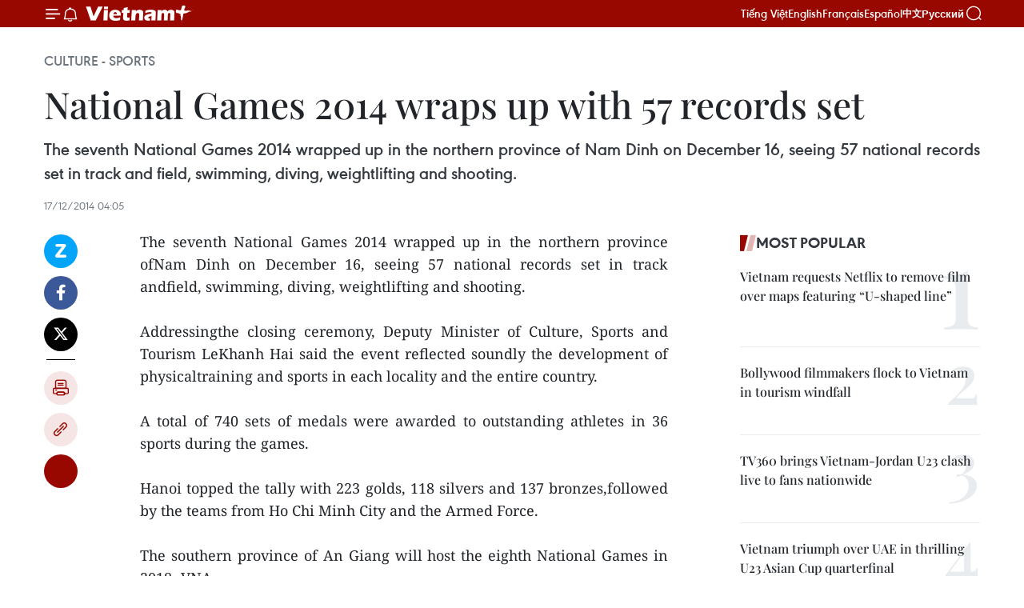

--- FILE ---
content_type: text/html;charset=utf-8
request_url: https://en.vietnamplus.vn/national-games-2014-wraps-up-with-57-records-set-post69600.vnp
body_size: 22204
content:
<!DOCTYPE html> <html lang="en" class="en"> <head> <title>National Games 2014 wraps up with 57 records set | Vietnam+ (VietnamPlus)</title> <meta name="description" content="The seventh National Games 2014 wrapped up in the northern province ofNam Dinh on December 16, seeing 57 national records set in track andfield, swimming, diving, weightlifting and shooting. "/> <meta name="keywords" content=""/> <meta name="news_keywords" content=""/> <meta http-equiv="Content-Type" content="text/html; charset=utf-8" /> <meta http-equiv="X-UA-Compatible" content="IE=edge"/> <meta http-equiv="refresh" content="1800" /> <meta name="revisit-after" content="1 days" /> <meta name="viewport" content="width=device-width, initial-scale=1"> <meta http-equiv="content-language" content="vi" /> <meta name="format-detection" content="telephone=no"/> <meta name="format-detection" content="address=no"/> <meta name="apple-mobile-web-app-capable" content="yes"> <meta name="apple-mobile-web-app-status-bar-style" content="black"> <meta name="apple-mobile-web-app-title" content="Vietnam+ (VietnamPlus)"/> <meta name="referrer" content="no-referrer-when-downgrade"/> <link rel="shortcut icon" href="https://media.vietnamplus.vn/assets/web/styles/img/favicon.ico" type="image/x-icon" /> <link rel="preconnect" href="https://media.vietnamplus.vn"/> <link rel="dns-prefetch" href="https://media.vietnamplus.vn"/> <link rel="preconnect" href="//www.google-analytics.com" /> <link rel="preconnect" href="//www.googletagmanager.com" /> <link rel="preconnect" href="//stc.za.zaloapp.com" /> <link rel="preconnect" href="//fonts.googleapis.com" /> <link rel="preconnect" href="//pagead2.googlesyndication.com"/> <link rel="preconnect" href="//tpc.googlesyndication.com"/> <link rel="preconnect" href="//securepubads.g.doubleclick.net"/> <link rel="preconnect" href="//accounts.google.com"/> <link rel="preconnect" href="//adservice.google.com"/> <link rel="preconnect" href="//adservice.google.com.vn"/> <link rel="preconnect" href="//www.googletagservices.com"/> <link rel="preconnect" href="//partner.googleadservices.com"/> <link rel="preconnect" href="//tpc.googlesyndication.com"/> <link rel="preconnect" href="//za.zdn.vn"/> <link rel="preconnect" href="//sp.zalo.me"/> <link rel="preconnect" href="//connect.facebook.net"/> <link rel="preconnect" href="//www.facebook.com"/> <link rel="dns-prefetch" href="//www.google-analytics.com" /> <link rel="dns-prefetch" href="//www.googletagmanager.com" /> <link rel="dns-prefetch" href="//stc.za.zaloapp.com" /> <link rel="dns-prefetch" href="//fonts.googleapis.com" /> <link rel="dns-prefetch" href="//pagead2.googlesyndication.com"/> <link rel="dns-prefetch" href="//tpc.googlesyndication.com"/> <link rel="dns-prefetch" href="//securepubads.g.doubleclick.net"/> <link rel="dns-prefetch" href="//accounts.google.com"/> <link rel="dns-prefetch" href="//adservice.google.com"/> <link rel="dns-prefetch" href="//adservice.google.com.vn"/> <link rel="dns-prefetch" href="//www.googletagservices.com"/> <link rel="dns-prefetch" href="//partner.googleadservices.com"/> <link rel="dns-prefetch" href="//tpc.googlesyndication.com"/> <link rel="dns-prefetch" href="//za.zdn.vn"/> <link rel="dns-prefetch" href="//sp.zalo.me"/> <link rel="dns-prefetch" href="//connect.facebook.net"/> <link rel="dns-prefetch" href="//www.facebook.com"/> <link rel="dns-prefetch" href="//graph.facebook.com"/> <link rel="dns-prefetch" href="//static.xx.fbcdn.net"/> <link rel="dns-prefetch" href="//staticxx.facebook.com"/> <script> var cmsConfig = { domainDesktop: 'https://en.vietnamplus.vn', domainMobile: 'https://en.vietnamplus.vn', domainApi: 'https://en-api.vietnamplus.vn', domainStatic: 'https://media.vietnamplus.vn', domainLog: 'https://en-log.vietnamplus.vn', googleAnalytics: 'G\-ZF59SL1YG8', siteId: 0, pageType: 1, objectId: 69600, adsZone: 215, allowAds: true, adsLazy: true, antiAdblock: true, }; if (window.location.protocol !== 'https:' && window.location.hostname.indexOf('vietnamplus.vn') !== -1) { window.location = 'https://' + window.location.hostname + window.location.pathname + window.location.hash; } var USER_AGENT=window.navigator&&(window.navigator.userAgent||window.navigator.vendor)||window.opera||"",IS_MOBILE=/Android|webOS|iPhone|iPod|BlackBerry|Windows Phone|IEMobile|Mobile Safari|Opera Mini/i.test(USER_AGENT),IS_REDIRECT=!1;function setCookie(e,o,i){var n=new Date,i=(n.setTime(n.getTime()+24*i*60*60*1e3),"expires="+n.toUTCString());document.cookie=e+"="+o+"; "+i+";path=/;"}function getCookie(e){var o=document.cookie.indexOf(e+"="),i=o+e.length+1;return!o&&e!==document.cookie.substring(0,e.length)||-1===o?null:(-1===(e=document.cookie.indexOf(";",i))&&(e=document.cookie.length),unescape(document.cookie.substring(i,e)))}IS_MOBILE&&getCookie("isDesktop")&&(setCookie("isDesktop",1,-1),window.location=window.location.pathname.replace(".amp", ".vnp")+window.location.search,IS_REDIRECT=!0); </script> <script> if(USER_AGENT && USER_AGENT.indexOf("facebot") <= 0 && USER_AGENT.indexOf("facebookexternalhit") <= 0) { var query = ''; var hash = ''; if (window.location.search) query = window.location.search; if (window.location.hash) hash = window.location.hash; var canonicalUrl = 'https://en.vietnamplus.vn/national-games-2014-wraps-up-with-57-records-set-post69600.vnp' + query + hash ; var curUrl = decodeURIComponent(window.location.href); if(!location.port && canonicalUrl.startsWith("http") && curUrl != canonicalUrl){ window.location.replace(canonicalUrl); } } </script> <meta property="fb:pages" content="120834779440" /> <meta property="fb:app_id" content="1960985707489919" /> <meta name="author" content="Vietnam+ (VietnamPlus)" /> <meta name="copyright" content="Copyright © 2026 by Vietnam+ (VietnamPlus)" /> <meta name="RATING" content="GENERAL" /> <meta name="GENERATOR" content="Vietnam+ (VietnamPlus)" /> <meta content="Vietnam+ (VietnamPlus)" itemprop="sourceOrganization" name="source"/> <meta content="news" itemprop="genre" name="medium"/> <meta name="robots" content="noarchive, max-image-preview:large, index, follow" /> <meta name="GOOGLEBOT" content="noarchive, max-image-preview:large, index, follow" /> <link rel="canonical" href="https://en.vietnamplus.vn/national-games-2014-wraps-up-with-57-records-set-post69600.vnp" /> <meta property="og:site_name" content="Vietnam+ (VietnamPlus)"/> <meta property="og:rich_attachment" content="true"/> <meta property="og:type" content="article"/> <meta property="og:url" content="https://en.vietnamplus.vn/national-games-2014-wraps-up-with-57-records-set-post69600.vnp"/> <meta property="og:image" content="https://media.vietnamplus.vn/assets/web/styles/img/social-share.jpg"/> <meta property="og:image:width" content="1200"/> <meta property="og:image:height" content="630"/> <meta property="og:title" content="National Games 2014 wraps up with 57 records set "/> <meta property="og:description" content="The seventh National Games 2014 wrapped up in the northern province ofNam Dinh on December 16, seeing 57 national records set in track andfield, swimming, diving, weightlifting and shooting. "/> <meta name="twitter:card" value="summary"/> <meta name="twitter:url" content="https://en.vietnamplus.vn/national-games-2014-wraps-up-with-57-records-set-post69600.vnp"/> <meta name="twitter:title" content="National Games 2014 wraps up with 57 records set "/> <meta name="twitter:description" content="The seventh National Games 2014 wrapped up in the northern province ofNam Dinh on December 16, seeing 57 national records set in track andfield, swimming, diving, weightlifting and shooting. "/> <meta name="twitter:image" content="https://media.vietnamplus.vn/assets/web/styles/img/social-share.jpg"/> <meta name="twitter:site" content="@Vietnam+ (VietnamPlus)"/> <meta name="twitter:creator" content="@Vietnam+ (VietnamPlus)"/> <meta property="article:publisher" content="https://www.facebook.com/VietnamPlus" /> <meta property="article:tag" content=""/> <meta property="article:section" content="Culture - Sports " /> <meta property="article:published_time" content="2014-12-17T11:05:39+07:00"/> <meta property="article:modified_time" content="2014-12-17T11:05:39+07:00"/> <script type="application/ld+json"> { "@context": "http://schema.org", "@type": "Organization", "name": "Vietnam+ (VietnamPlus)", "url": "https://en.vietnamplus.vn", "logo": "https://media.vietnamplus.vn/assets/web/styles/img/logo.png", "foundingDate": "2008", "founders": [ { "@type": "Person", "name": "Thông tấn xã Việt Nam (TTXVN)" } ], "address": [ { "@type": "PostalAddress", "streetAddress": "Số 05 Lý Thường Kiệt - Hà Nội - Việt Nam", "addressLocality": "Hà Nội City", "addressRegion": "Northeast", "postalCode": "100000", "addressCountry": "VNM" } ], "contactPoint": [ { "@type": "ContactPoint", "telephone": "+84-243-941-1349", "contactType": "customer service" }, { "@type": "ContactPoint", "telephone": "+84-243-941-1348", "contactType": "customer service" } ], "sameAs": [ "https://www.facebook.com/VietnamPlus", "https://www.tiktok.com/@vietnamplus", "https://twitter.com/vietnamplus", "https://www.youtube.com/c/BaoVietnamPlus" ] } </script> <script type="application/ld+json"> { "@context" : "https://schema.org", "@type" : "WebSite", "name": "Vietnam+ (VietnamPlus)", "url": "https://en.vietnamplus.vn", "alternateName" : "Báo điện tử VIETNAMPLUS, Cơ quan của Thông tấn xã Việt Nam (TTXVN)", "potentialAction": { "@type": "SearchAction", "target": { "@type": "EntryPoint", "urlTemplate": "https://en.vietnamplus.vn/search/?q={search_term_string}" }, "query-input": "required name=search_term_string" } } </script> <script type="application/ld+json"> { "@context":"http://schema.org", "@type":"BreadcrumbList", "itemListElement":[ { "@type":"ListItem", "position":1, "item":{ "@id":"https://en.vietnamplus.vn/culturesports/", "name":"Culture - Sports" } } ] } </script> <script type="application/ld+json"> { "@context": "http://schema.org", "@type": "NewsArticle", "mainEntityOfPage":{ "@type":"WebPage", "@id":"https://en.vietnamplus.vn/national-games-2014-wraps-up-with-57-records-set-post69600.vnp" }, "headline": "National Games 2014 wraps up with 57 records set", "description": "The seventh National Games 2014 wrapped up in the northern province ofNam Dinh on December 16, seeing 57 national records set in track andfield, swimming, diving, weightlifting and shooting.", "image": { "@type": "ImageObject", "url": "https://media.vietnamplus.vn/assets/web/styles/img/social-share.jpg", "width" : 1200, "height" : 675 }, "datePublished": "2014-12-17T11:05:39+07:00", "dateModified": "2014-12-17T11:05:39+07:00", "author": { "@type": "Person", "name": "" }, "publisher": { "@type": "Organization", "name": "Vietnam+ (VietnamPlus)", "logo": { "@type": "ImageObject", "url": "https://media.vietnamplus.vn/assets/web/styles/img/logo.png" } } } </script> <link rel="preload" href="https://media.vietnamplus.vn/assets/web/styles/css/main.min-1.0.15.css" as="style"> <link rel="preload" href="https://media.vietnamplus.vn/assets/web/js/main.min-1.0.33.js" as="script"> <link rel="preload" href="https://media.vietnamplus.vn/assets/web/js/detail.min-1.0.15.js" as="script"> <link rel="preload" href="https://common.mcms.one/assets/styles/css/vietnamplus-1.0.0.css" as="style"> <link rel="stylesheet" href="https://common.mcms.one/assets/styles/css/vietnamplus-1.0.0.css"> <link id="cms-style" rel="stylesheet" href="https://media.vietnamplus.vn/assets/web/styles/css/main.min-1.0.15.css"> <style>.infographic-page { overflow-x: hidden;
}</style> <script type="text/javascript"> var _metaOgUrl = 'https://en.vietnamplus.vn/national-games-2014-wraps-up-with-57-records-set-post69600.vnp'; var page_title = document.title; var tracked_url = window.location.pathname + window.location.search + window.location.hash; var cate_path = 'culturesports'; if (cate_path.length > 0) { tracked_url = "/" + cate_path + tracked_url; } </script> <script async="" src="https://www.googletagmanager.com/gtag/js?id=G-ZF59SL1YG8"></script> <script> window.dataLayer = window.dataLayer || []; function gtag(){dataLayer.push(arguments);} gtag('js', new Date()); gtag('config', 'G-ZF59SL1YG8', {page_path: tracked_url}); </script> <script>window.dataLayer = window.dataLayer || [];dataLayer.push({'pageCategory': '/culturesports'});</script> <script> window.dataLayer = window.dataLayer || []; dataLayer.push({ 'event': 'Pageview', 'articleId': '69600', 'articleTitle': 'National Games 2014 wraps up with 57 records set ', 'articleCategory': 'Culture - Sports ', 'articleAlowAds': true, 'articleType': 'detail', 'articlePublishDate': '2014-12-17T11:05:39+07:00', 'articleThumbnail': 'https://media.vietnamplus.vn/assets/web/styles/img/social-share.jpg', 'articleShortUrl': 'https://en.vietnamplus.vn/national-games-2014-wraps-up-with-57-records-set-post69600.vnp', 'articleFullUrl': 'https://en.vietnamplus.vn/national-games-2014-wraps-up-with-57-records-set-post69600.vnp', }); </script> <script type='text/javascript'> gtag('event', 'article_page',{ 'articleId': '69600', 'articleTitle': 'National Games 2014 wraps up with 57 records set ', 'articleCategory': 'Culture - Sports ', 'articleAlowAds': true, 'articleType': 'detail', 'articlePublishDate': '2014-12-17T11:05:39+07:00', 'articleThumbnail': 'https://media.vietnamplus.vn/assets/web/styles/img/social-share.jpg', 'articleShortUrl': 'https://en.vietnamplus.vn/national-games-2014-wraps-up-with-57-records-set-post69600.vnp', 'articleFullUrl': 'https://en.vietnamplus.vn/national-games-2014-wraps-up-with-57-records-set-post69600.vnp', }); </script> <script>(function(w,d,s,l,i){w[l]=w[l]||[];w[l].push({'gtm.start': new Date().getTime(),event:'gtm.js'});var f=d.getElementsByTagName(s)[0], j=d.createElement(s),dl=l!='dataLayer'?'&l='+l:'';j.async=true;j.src= 'https://www.googletagmanager.com/gtm.js?id='+i+dl;f.parentNode.insertBefore(j,f); })(window,document,'script','dataLayer','GTM-5WM58F3N');</script> <script type="text/javascript"> !function(){"use strict";function e(e){var t=!(arguments.length>1&&void 0!==arguments[1])||arguments[1],c=document.createElement("script");c.src=e,t?c.type="module":(c.async=!0,c.type="text/javascript",c.setAttribute("nomodule",""));var n=document.getElementsByTagName("script")[0];n.parentNode.insertBefore(c,n)}!function(t,c){!function(t,c,n){var a,o,r;n.accountId=c,null!==(a=t.marfeel)&&void 0!==a||(t.marfeel={}),null!==(o=(r=t.marfeel).cmd)&&void 0!==o||(r.cmd=[]),t.marfeel.config=n;var i="https://sdk.mrf.io/statics";e("".concat(i,"/marfeel-sdk.js?id=").concat(c),!0),e("".concat(i,"/marfeel-sdk.es5.js?id=").concat(c),!1)}(t,c,arguments.length>2&&void 0!==arguments[2]?arguments[2]:{})}(window,2272,{} )}(); </script> <script async src="https://sp.zalo.me/plugins/sdk.js"></script> </head> <body class="detail-page"> <div id="sdaWeb_SdaMasthead" class="rennab rennab-top" data-platform="1" data-position="Web_SdaMasthead"> </div> <header class=" site-header"> <div class="sticky"> <div class="container"> <i class="ic-menu"></i> <i class="ic-bell"></i> <div id="header-news" class="pick-news hidden" data-source="header-latest-news"></div> <a class="small-logo" href="/" title="Vietnam+ (VietnamPlus)">Vietnam+ (VietnamPlus)</a> <ul class="menu"> <li> <a href="https://www.vietnamplus.vn" title="Tiếng Việt" target="_blank">Tiếng Việt</a> </li> <li> <a href="https://en.vietnamplus.vn" title="English" target="_blank" rel="nofollow">English</a> </li> <li> <a href="https://fr.vietnamplus.vn" title="Français" target="_blank" rel="nofollow">Français</a> </li> <li> <a href="https://es.vietnamplus.vn" title="Español" target="_blank" rel="nofollow">Español</a> </li> <li> <a href="https://zh.vietnamplus.vn" title="中文" target="_blank" rel="nofollow">中文</a> </li> <li> <a href="https://ru.vietnamplus.vn" title="Русский" target="_blank" rel="nofollow">Русский</a> </li> </ul> <div class="search-wrapper"> <i class="ic-search"></i> <input type="text" class="search txtsearch" placeholder="Keyword"> </div> </div> </div> </header> <div class="site-body"> <div id="sdaWeb_SdaBackground" class="rennab " data-platform="1" data-position="Web_SdaBackground"> </div> <div class="container"> <div class="breadcrumb breadcrumb-detail"> <h2 class="main"> <a href="https://en.vietnamplus.vn/culturesports/" title="Culture - Sports " class="active">Culture - Sports </a> </h2> </div> <div id="sdaWeb_SdaTop" class="rennab " data-platform="1" data-position="Web_SdaTop"> </div> <div class="article"> <h1 class="article__title cms-title "> National Games 2014 wraps up with 57 records set </h1> <div class="article__sapo cms-desc"> <div align="justify">The seventh National Games 2014 wrapped up in the northern province of Nam Dinh on December 16, seeing 57 national records set in track and field, swimming, diving, weightlifting and shooting.<br> </div> </div> <div id="sdaWeb_SdaArticleAfterSapo" class="rennab " data-platform="1" data-position="Web_SdaArticleAfterSapo"> </div> <div class="article__meta"> <time class="time" datetime="2014-12-17T11:05:39+07:00" data-time="1418789139" data-friendly="false">Wednesday, December 17, 2014 11:05</time> <meta class="cms-date" itemprop="datePublished" content="2014-12-17T11:05:39+07:00"> </div> <div class="col"> <div class="main-col content-col"> <div class="article__body zce-content-body cms-body" itemprop="articleBody"> <div class="social-pin sticky article__social"> <a href="javascript:void(0);" class="zl zalo-share-button" title="Zalo" data-href="https://en.vietnamplus.vn/national-games-2014-wraps-up-with-57-records-set-post69600.vnp" data-oaid="4486284411240520426" data-layout="1" data-color="blue" data-customize="true">Zalo</a> <a href="javascript:void(0);" class="item fb" data-href="https://en.vietnamplus.vn/national-games-2014-wraps-up-with-57-records-set-post69600.vnp" data-rel="facebook" title="Facebook">Facebook</a> <a href="javascript:void(0);" class="item tw" data-href="https://en.vietnamplus.vn/national-games-2014-wraps-up-with-57-records-set-post69600.vnp" data-rel="twitter" title="Twitter">Twitter</a> <a href="javascript:void(0);" class="bookmark sendbookmark hidden" onclick="ME.sendBookmark(this, 69600);" data-id="69600" title="Bookmark">Bookmark</a> <a href="javascript:void(0);" class="print sendprint" title="Print" data-href="/print-69600.html">Print</a> <a href="javascript:void(0);" class="item link" data-href="https://en.vietnamplus.vn/national-games-2014-wraps-up-with-57-records-set-post69600.vnp" data-rel="copy" title="Copy link">Copy link</a> <div id='shortenlink-container'></div> </div> <div align="justify"> The seventh National Games 2014 wrapped up in the northern province ofNam Dinh on December 16, seeing 57 national records set in track andfield, swimming, diving, weightlifting and shooting. <br> <br> Addressingthe closing ceremony, Deputy Minister of Culture, Sports and Tourism LeKhanh Hai said the event reflected soundly the development of physicaltraining and sports in each locality and the entire country. <br> <br> A total of 740 sets of medals were awarded to outstanding athletes in 36 sports during the games. <br> <br> Hanoi topped the tally with 223 golds, 118 silvers and 137 bronzes,followed by the teams from Ho Chi Minh City and the Armed Force. <br> <br> The southern province of An Giang will host the eighth National Games in 2018.-VNA
</div> <div id="sdaWeb_SdaArticleAfterBody" class="rennab " data-platform="1" data-position="Web_SdaArticleAfterBody"> </div> </div> <div id="sdaWeb_SdaArticleAfterTag" class="rennab " data-platform="1" data-position="Web_SdaArticleAfterTag"> </div> <div class="wrap-social"> <div class="social-pin article__social"> <a href="javascript:void(0);" class="zl zalo-share-button" title="Zalo" data-href="https://en.vietnamplus.vn/national-games-2014-wraps-up-with-57-records-set-post69600.vnp" data-oaid="4486284411240520426" data-layout="1" data-color="blue" data-customize="true">Zalo</a> <a href="javascript:void(0);" class="item fb" data-href="https://en.vietnamplus.vn/national-games-2014-wraps-up-with-57-records-set-post69600.vnp" data-rel="facebook" title="Facebook">Facebook</a> <a href="javascript:void(0);" class="item tw" data-href="https://en.vietnamplus.vn/national-games-2014-wraps-up-with-57-records-set-post69600.vnp" data-rel="twitter" title="Twitter">Twitter</a> <a href="javascript:void(0);" class="bookmark sendbookmark hidden" onclick="ME.sendBookmark(this, 69600);" data-id="69600" title="Bookmark">Bookmark</a> <a href="javascript:void(0);" class="print sendprint" title="Print" data-href="/print-69600.html">Print</a> <a href="javascript:void(0);" class="item link" data-href="https://en.vietnamplus.vn/national-games-2014-wraps-up-with-57-records-set-post69600.vnp" data-rel="copy" title="Copy link">Copy link</a> <div id='shortenlink-container'></div> </div> <a href="https://news.google.com/publications/CAAqBwgKMN-18wowlLWFAw?hl=vi&gl=VN&ceid=VN%3Avi" class="google-news" target="_blank" title="Google News">Follow VietnamPlus</a> </div> <div id="sdaWeb_SdaArticleAfterBody1" class="rennab " data-platform="1" data-position="Web_SdaArticleAfterBody1"> </div> <div id="sdaWeb_SdaArticleAfterBody2" class="rennab " data-platform="1" data-position="Web_SdaArticleAfterBody2"> </div> <div class="timeline secondary"> <h3 class="box-heading"> <a href="https://en.vietnamplus.vn/culturesports/" title="Culture - Sports " class="title"> See more </a> </h3> <div class="box-content content-list" data-source="recommendation-215"> <article class="story" data-id="336959"> <figure class="story__thumb"> <a class="cms-link" href="https://en.vietnamplus.vn/victory-cup-2025-gala-honours-vietnams-sporting-excellence-post336959.vnp" title="Victory Cup 2025 Gala honours Vietnam’s sporting excellence"> <img class="lazyload" src="[data-uri]" data-src="https://mediaen.vietnamplus.vn/images/684758def003b6e7ceec2cccc829913c67e26efe07201d513f04799a8a5a68785be3e4a0002865dee1c35cae2b02a769/gala-2.jpg.webp" data-srcset="https://mediaen.vietnamplus.vn/images/684758def003b6e7ceec2cccc829913c67e26efe07201d513f04799a8a5a68785be3e4a0002865dee1c35cae2b02a769/gala-2.jpg.webp 1x, https://mediaen.vietnamplus.vn/images/794fe86472a9dec0a61223196decb2b967e26efe07201d513f04799a8a5a68785be3e4a0002865dee1c35cae2b02a769/gala-2.jpg.webp 2x" alt="Shooter Trinh Thu Vinh is honoured as the Female Athlete of the Year (Photo: VNA)"> <noscript><img src="https://mediaen.vietnamplus.vn/images/684758def003b6e7ceec2cccc829913c67e26efe07201d513f04799a8a5a68785be3e4a0002865dee1c35cae2b02a769/gala-2.jpg.webp" srcset="https://mediaen.vietnamplus.vn/images/684758def003b6e7ceec2cccc829913c67e26efe07201d513f04799a8a5a68785be3e4a0002865dee1c35cae2b02a769/gala-2.jpg.webp 1x, https://mediaen.vietnamplus.vn/images/794fe86472a9dec0a61223196decb2b967e26efe07201d513f04799a8a5a68785be3e4a0002865dee1c35cae2b02a769/gala-2.jpg.webp 2x" alt="Shooter Trinh Thu Vinh is honoured as the Female Athlete of the Year (Photo: VNA)" class="image-fallback"></noscript> </a> </figure> <h2 class="story__heading" data-tracking="336959"> <a class=" cms-link" href="https://en.vietnamplus.vn/victory-cup-2025-gala-honours-vietnams-sporting-excellence-post336959.vnp" title="Victory Cup 2025 Gala honours Vietnam’s sporting excellence"> Victory Cup 2025 Gala honours Vietnam’s sporting excellence </a> </h2> <time class="time" datetime="2026-01-30T09:18:44+07:00" data-time="1769739524"> 30/01/2026 09:18 </time> <div class="story__summary story__shorten"> <p>With a total prize fund of 750 million VND (nearly 29,000 USD), the Victory Cup 2025 once again affirmed its status as Vietnam’s highest sports honour and a true celebration of national sporting excellence.</p> </div> </article> <article class="story" data-id="336918"> <figure class="story__thumb"> <a class="cms-link" href="https://en.vietnamplus.vn/afc-futsal-asian-cup-2026-convincing-win-over-lebanon-puts-vietnam-close-to-quarter-final-post336918.vnp" title="AFC Futsal Asian Cup 2026: Convincing win over Lebanon puts Vietnam close to quarter-final"> <img class="lazyload" src="[data-uri]" data-src="https://mediaen.vietnamplus.vn/images/7d1b1ad3fc9563dcff6a3a0b9636850c39f7f1461d2bb9fd64696ff80ea3432bd8afa63c304b92bda9057c10563f933dc131248de17b6dfcc4ab6b83342a1cbf/futsal-29012026-01.jpg.webp" data-srcset="https://mediaen.vietnamplus.vn/images/7d1b1ad3fc9563dcff6a3a0b9636850c39f7f1461d2bb9fd64696ff80ea3432bd8afa63c304b92bda9057c10563f933dc131248de17b6dfcc4ab6b83342a1cbf/futsal-29012026-01.jpg.webp 1x, https://mediaen.vietnamplus.vn/images/9208427127649c9760468496aed1bd7839f7f1461d2bb9fd64696ff80ea3432bd8afa63c304b92bda9057c10563f933dc131248de17b6dfcc4ab6b83342a1cbf/futsal-29012026-01.jpg.webp 2x" alt="Vietnamese futsal players during a training session (Photo: VNA)"> <noscript><img src="https://mediaen.vietnamplus.vn/images/7d1b1ad3fc9563dcff6a3a0b9636850c39f7f1461d2bb9fd64696ff80ea3432bd8afa63c304b92bda9057c10563f933dc131248de17b6dfcc4ab6b83342a1cbf/futsal-29012026-01.jpg.webp" srcset="https://mediaen.vietnamplus.vn/images/7d1b1ad3fc9563dcff6a3a0b9636850c39f7f1461d2bb9fd64696ff80ea3432bd8afa63c304b92bda9057c10563f933dc131248de17b6dfcc4ab6b83342a1cbf/futsal-29012026-01.jpg.webp 1x, https://mediaen.vietnamplus.vn/images/9208427127649c9760468496aed1bd7839f7f1461d2bb9fd64696ff80ea3432bd8afa63c304b92bda9057c10563f933dc131248de17b6dfcc4ab6b83342a1cbf/futsal-29012026-01.jpg.webp 2x" alt="Vietnamese futsal players during a training session (Photo: VNA)" class="image-fallback"></noscript> </a> </figure> <h2 class="story__heading" data-tracking="336918"> <a class=" cms-link" href="https://en.vietnamplus.vn/afc-futsal-asian-cup-2026-convincing-win-over-lebanon-puts-vietnam-close-to-quarter-final-post336918.vnp" title="AFC Futsal Asian Cup 2026: Convincing win over Lebanon puts Vietnam close to quarter-final"> AFC Futsal Asian Cup 2026: Convincing win over Lebanon puts Vietnam close to quarter-final </a> </h2> <time class="time" datetime="2026-01-29T16:21:51+07:00" data-time="1769678511"> 29/01/2026 16:21 </time> <div class="story__summary story__shorten"> <p>The match at Jakarta Velodrome saw Vietnamese players assert their dominance early on, combining sharp attacking play in the first half with resilient defence after the break.</p> </div> </article> <article class="story" data-id="336917"> <figure class="story__thumb"> <a class="cms-link" href="https://en.vietnamplus.vn/vietnamese-in-wellington-celebrate-tet-with-cultural-festivities-post336917.vnp" title="Vietnamese in Wellington celebrate Tet with cultural festivities"> <img class="lazyload" src="[data-uri]" data-src="https://mediaen.vietnamplus.vn/images/7d1b1ad3fc9563dcff6a3a0b9636850c05842e0a876259cb9f40f2efea39e5e2813fcd1e0a18042b5500bcf98ed87fa6/grt.jpg.webp" data-srcset="https://mediaen.vietnamplus.vn/images/7d1b1ad3fc9563dcff6a3a0b9636850c05842e0a876259cb9f40f2efea39e5e2813fcd1e0a18042b5500bcf98ed87fa6/grt.jpg.webp 1x, https://mediaen.vietnamplus.vn/images/9208427127649c9760468496aed1bd7805842e0a876259cb9f40f2efea39e5e2813fcd1e0a18042b5500bcf98ed87fa6/grt.jpg.webp 2x" alt="A calligraphy booth draws young Vietnamese at the gathering. (Photo: VNA)"> <noscript><img src="https://mediaen.vietnamplus.vn/images/7d1b1ad3fc9563dcff6a3a0b9636850c05842e0a876259cb9f40f2efea39e5e2813fcd1e0a18042b5500bcf98ed87fa6/grt.jpg.webp" srcset="https://mediaen.vietnamplus.vn/images/7d1b1ad3fc9563dcff6a3a0b9636850c05842e0a876259cb9f40f2efea39e5e2813fcd1e0a18042b5500bcf98ed87fa6/grt.jpg.webp 1x, https://mediaen.vietnamplus.vn/images/9208427127649c9760468496aed1bd7805842e0a876259cb9f40f2efea39e5e2813fcd1e0a18042b5500bcf98ed87fa6/grt.jpg.webp 2x" alt="A calligraphy booth draws young Vietnamese at the gathering. (Photo: VNA)" class="image-fallback"></noscript> </a> </figure> <h2 class="story__heading" data-tracking="336917"> <a class=" cms-link" href="https://en.vietnamplus.vn/vietnamese-in-wellington-celebrate-tet-with-cultural-festivities-post336917.vnp" title="Vietnamese in Wellington celebrate Tet with cultural festivities"> Vietnamese in Wellington celebrate Tet with cultural festivities </a> </h2> <time class="time" datetime="2026-01-29T16:14:24+07:00" data-time="1769678064"> 29/01/2026 16:14 </time> <div class="story__summary story__shorten"> <p>Overseas Vietnamese play a vital role in fostering friendship and cooperation between Vietnam and New Zealand. said Vietnamese Ambassador to New Zealand Phan Minh Giang.</p> </div> </article> <article class="story" data-id="336894"> <figure class="story__thumb"> <a class="cms-link" href="https://en.vietnamplus.vn/vietnam-to-host-southeast-asian-fencing-federation-senior-championships-2026-post336894.vnp" title="Vietnam to host Southeast Asian Fencing Federation Senior Championships 2026"> <img class="lazyload" src="[data-uri]" data-src="https://mediaen.vietnamplus.vn/images/156eb6e2a1948681b5ec015e39b3ce4b68f0d8780959c055682d8b402fdabdaf9d5ec8208cbddee09feb9ed12a215010/fencing.jpg.webp" data-srcset="https://mediaen.vietnamplus.vn/images/156eb6e2a1948681b5ec015e39b3ce4b68f0d8780959c055682d8b402fdabdaf9d5ec8208cbddee09feb9ed12a215010/fencing.jpg.webp 1x, https://mediaen.vietnamplus.vn/images/6f8fc6c0201b7be6ef8c568d0acb3bd468f0d8780959c055682d8b402fdabdaf9d5ec8208cbddee09feb9ed12a215010/fencing.jpg.webp 2x" alt="At the 33rd SEA Games in Thailand, the Vietnamese team competed in all events and secured a total of 10 medals, including three golds, two silvers and five bronzes. (Illustrative photo: VNA)"> <noscript><img src="https://mediaen.vietnamplus.vn/images/156eb6e2a1948681b5ec015e39b3ce4b68f0d8780959c055682d8b402fdabdaf9d5ec8208cbddee09feb9ed12a215010/fencing.jpg.webp" srcset="https://mediaen.vietnamplus.vn/images/156eb6e2a1948681b5ec015e39b3ce4b68f0d8780959c055682d8b402fdabdaf9d5ec8208cbddee09feb9ed12a215010/fencing.jpg.webp 1x, https://mediaen.vietnamplus.vn/images/6f8fc6c0201b7be6ef8c568d0acb3bd468f0d8780959c055682d8b402fdabdaf9d5ec8208cbddee09feb9ed12a215010/fencing.jpg.webp 2x" alt="At the 33rd SEA Games in Thailand, the Vietnamese team competed in all events and secured a total of 10 medals, including three golds, two silvers and five bronzes. (Illustrative photo: VNA)" class="image-fallback"></noscript> </a> </figure> <h2 class="story__heading" data-tracking="336894"> <a class=" cms-link" href="https://en.vietnamplus.vn/vietnam-to-host-southeast-asian-fencing-federation-senior-championships-2026-post336894.vnp" title="Vietnam to host Southeast Asian Fencing Federation Senior Championships 2026"> Vietnam to host Southeast Asian Fencing Federation Senior Championships 2026 </a> </h2> <time class="time" datetime="2026-01-29T13:46:11+07:00" data-time="1769669171"> 29/01/2026 13:46 </time> <div class="story__summary story__shorten"> <p>At the 33rd SEA Games in Thailand, the Vietnamese team competed in all events and secured a total of 10 medals, including three golds, two silvers and five bronzes. The gold medals were won in the men’s individual épée, men’s individual sabre, and men’s team sabre events.</p> </div> </article> <article class="story" data-id="336891"> <figure class="story__thumb"> <a class="cms-link" href="https://en.vietnamplus.vn/hanoi-opens-exhibition-showcasing-innovative-handicraft-products-post336891.vnp" title="Hanoi opens exhibition showcasing innovative handicraft products"> <img class="lazyload" src="[data-uri]" data-src="https://mediaen.vietnamplus.vn/images/[base64]/vna-potal-ha-noi-khai-mac-trien-lam-cac-san-pham-thu-cong-my-nghe-moi-sang-tao-8557080.jpg.webp" data-srcset="https://mediaen.vietnamplus.vn/images/[base64]/vna-potal-ha-noi-khai-mac-trien-lam-cac-san-pham-thu-cong-my-nghe-moi-sang-tao-8557080.jpg.webp 1x, https://mediaen.vietnamplus.vn/images/[base64]/vna-potal-ha-noi-khai-mac-trien-lam-cac-san-pham-thu-cong-my-nghe-moi-sang-tao-8557080.jpg.webp 2x" alt="Visitors to the exhibition at the Quang Phu Cau incense-stick craft village tourist site (Photo: VNA)"> <noscript><img src="https://mediaen.vietnamplus.vn/images/[base64]/vna-potal-ha-noi-khai-mac-trien-lam-cac-san-pham-thu-cong-my-nghe-moi-sang-tao-8557080.jpg.webp" srcset="https://mediaen.vietnamplus.vn/images/[base64]/vna-potal-ha-noi-khai-mac-trien-lam-cac-san-pham-thu-cong-my-nghe-moi-sang-tao-8557080.jpg.webp 1x, https://mediaen.vietnamplus.vn/images/[base64]/vna-potal-ha-noi-khai-mac-trien-lam-cac-san-pham-thu-cong-my-nghe-moi-sang-tao-8557080.jpg.webp 2x" alt="Visitors to the exhibition at the Quang Phu Cau incense-stick craft village tourist site (Photo: VNA)" class="image-fallback"></noscript> </a> </figure> <h2 class="story__heading" data-tracking="336891"> <a class=" cms-link" href="https://en.vietnamplus.vn/hanoi-opens-exhibition-showcasing-innovative-handicraft-products-post336891.vnp" title="Hanoi opens exhibition showcasing innovative handicraft products"> Hanoi opens exhibition showcasing innovative handicraft products </a> </h2> <time class="time" datetime="2026-01-29T10:22:23+07:00" data-time="1769656943"> 29/01/2026 10:22 </time> <div class="story__summary story__shorten"> <p>The exhibition features around 60 standard booths and a shared display area equivalent to 30 booths, showcasing hundreds of handicraft products, collections and new designs.</p> </div> </article> <div id="sdaWeb_SdaNative1" class="rennab " data-platform="1" data-position="Web_SdaNative1"> </div> <article class="story" data-id="336888"> <figure class="story__thumb"> <a class="cms-link" href="https://en.vietnamplus.vn/cultural-exchange-strengthens-friendship-between-ho-chi-minh-city-liverpool-post336888.vnp" title="Cultural exchange strengthens friendship between Ho Chi Minh City, Liverpool"> <img class="lazyload" src="[data-uri]" data-src="https://mediaen.vietnamplus.vn/images/156eb6e2a1948681b5ec015e39b3ce4bfca5fbc94cec2bd31609fa60e8b0cea15c9c3b5c9625c2af37b1cb41b2dbcf0bd39aa9b228ac7b6d9aa746ca40f815da/hcm-city-liverpool.jpg.webp" data-srcset="https://mediaen.vietnamplus.vn/images/156eb6e2a1948681b5ec015e39b3ce4bfca5fbc94cec2bd31609fa60e8b0cea15c9c3b5c9625c2af37b1cb41b2dbcf0bd39aa9b228ac7b6d9aa746ca40f815da/hcm-city-liverpool.jpg.webp 1x, https://mediaen.vietnamplus.vn/images/6f8fc6c0201b7be6ef8c568d0acb3bd4fca5fbc94cec2bd31609fa60e8b0cea15c9c3b5c9625c2af37b1cb41b2dbcf0bd39aa9b228ac7b6d9aa746ca40f815da/hcm-city-liverpool.jpg.webp 2x" alt="An art performance at the cultural exchange event (Photo: VNA)"> <noscript><img src="https://mediaen.vietnamplus.vn/images/156eb6e2a1948681b5ec015e39b3ce4bfca5fbc94cec2bd31609fa60e8b0cea15c9c3b5c9625c2af37b1cb41b2dbcf0bd39aa9b228ac7b6d9aa746ca40f815da/hcm-city-liverpool.jpg.webp" srcset="https://mediaen.vietnamplus.vn/images/156eb6e2a1948681b5ec015e39b3ce4bfca5fbc94cec2bd31609fa60e8b0cea15c9c3b5c9625c2af37b1cb41b2dbcf0bd39aa9b228ac7b6d9aa746ca40f815da/hcm-city-liverpool.jpg.webp 1x, https://mediaen.vietnamplus.vn/images/6f8fc6c0201b7be6ef8c568d0acb3bd4fca5fbc94cec2bd31609fa60e8b0cea15c9c3b5c9625c2af37b1cb41b2dbcf0bd39aa9b228ac7b6d9aa746ca40f815da/hcm-city-liverpool.jpg.webp 2x" alt="An art performance at the cultural exchange event (Photo: VNA)" class="image-fallback"></noscript> </a> </figure> <h2 class="story__heading" data-tracking="336888"> <a class=" cms-link" href="https://en.vietnamplus.vn/cultural-exchange-strengthens-friendship-between-ho-chi-minh-city-liverpool-post336888.vnp" title="Cultural exchange strengthens friendship between Ho Chi Minh City, Liverpool"> Cultural exchange strengthens friendship between Ho Chi Minh City, Liverpool </a> </h2> <time class="time" datetime="2026-01-29T10:07:51+07:00" data-time="1769656071"> 29/01/2026 10:07 </time> <div class="story__summary story__shorten"> <p>Ho Chi Minh City and Liverpool shared notable similarities as creative and people-centred urban centres where tradition and modernity coexist, and where historical heritage goes hand in hand with aspirations for future development, he said, affirming that the signing of the MoU was seen as a reflection of political trust, consensus and determination to build a model of local-level cooperation between Vietnam and the UK.</p> </div> </article> <article class="story" data-id="336886"> <figure class="story__thumb"> <a class="cms-link" href="https://en.vietnamplus.vn/unesco-delivers-congratulatory-message-on-vietnams-resolution-no-80-on-cultural-development-post336886.vnp" title="UNESCO delivers congratulatory message on Vietnam’s Resolution No. 80 on cultural development"> <img class="lazyload" src="[data-uri]" data-src="https://mediaen.vietnamplus.vn/images/5a616e0eaec81e6446337812d9cce5ddadfc8514a618ca9208c4a57fe1dc4f673cd2e78b40a83a69c257cfdd609baa89fb95ddf7e9b282ae110a0cdd88e6577e65e88ef92db9fad575ac823bdcd2138d/unesco-c491c483ng-thc3b4ng-c491ie1bb87p.png.webp" data-srcset="https://mediaen.vietnamplus.vn/images/5a616e0eaec81e6446337812d9cce5ddadfc8514a618ca9208c4a57fe1dc4f673cd2e78b40a83a69c257cfdd609baa89fb95ddf7e9b282ae110a0cdd88e6577e65e88ef92db9fad575ac823bdcd2138d/unesco-c491c483ng-thc3b4ng-c491ie1bb87p.png.webp 1x, https://mediaen.vietnamplus.vn/images/4bed830bc6385fbeb1221e1106568d29adfc8514a618ca9208c4a57fe1dc4f673cd2e78b40a83a69c257cfdd609baa89fb95ddf7e9b282ae110a0cdd88e6577e65e88ef92db9fad575ac823bdcd2138d/unesco-c491c483ng-thc3b4ng-c491ie1bb87p.png.webp 2x" alt="UNESCO posts a congratulatory message on Vietnam&#39;s Resolution 80 on the development of Vietnamese culture (The image taken from the screenshot)."> <noscript><img src="https://mediaen.vietnamplus.vn/images/5a616e0eaec81e6446337812d9cce5ddadfc8514a618ca9208c4a57fe1dc4f673cd2e78b40a83a69c257cfdd609baa89fb95ddf7e9b282ae110a0cdd88e6577e65e88ef92db9fad575ac823bdcd2138d/unesco-c491c483ng-thc3b4ng-c491ie1bb87p.png.webp" srcset="https://mediaen.vietnamplus.vn/images/5a616e0eaec81e6446337812d9cce5ddadfc8514a618ca9208c4a57fe1dc4f673cd2e78b40a83a69c257cfdd609baa89fb95ddf7e9b282ae110a0cdd88e6577e65e88ef92db9fad575ac823bdcd2138d/unesco-c491c483ng-thc3b4ng-c491ie1bb87p.png.webp 1x, https://mediaen.vietnamplus.vn/images/4bed830bc6385fbeb1221e1106568d29adfc8514a618ca9208c4a57fe1dc4f673cd2e78b40a83a69c257cfdd609baa89fb95ddf7e9b282ae110a0cdd88e6577e65e88ef92db9fad575ac823bdcd2138d/unesco-c491c483ng-thc3b4ng-c491ie1bb87p.png.webp 2x" alt="UNESCO posts a congratulatory message on Vietnam&#39;s Resolution 80 on the development of Vietnamese culture (The image taken from the screenshot)." class="image-fallback"></noscript> </a> </figure> <h2 class="story__heading" data-tracking="336886"> <a class=" cms-link" href="https://en.vietnamplus.vn/unesco-delivers-congratulatory-message-on-vietnams-resolution-no-80-on-cultural-development-post336886.vnp" title="UNESCO delivers congratulatory message on Vietnam’s Resolution No. 80 on cultural development"> UNESCO delivers congratulatory message on Vietnam’s Resolution No. 80 on cultural development </a> </h2> <time class="time" datetime="2026-01-29T10:00:42+07:00" data-time="1769655642"> 29/01/2026 10:00 </time> <div class="story__summary story__shorten"> <p>Politburo Resolution No. 80-NQ/TW represents a significant shift in the development paradigm, formally recognising culture not merely as an auxiliary sector, but as one of the four indispensable and co-equal pillars of sustainable development - alongside the Economy, Society, and the Environment.</p> </div> </article> <article class="story" data-id="336848"> <figure class="story__thumb"> <a class="cms-link" href="https://en.vietnamplus.vn/resolution-80-seeks-to-embed-social-sciences-knowledge-in-cultural-life-post336848.vnp" title="Resolution 80 seeks to embed social sciences knowledge in cultural life"> <img class="lazyload" src="[data-uri]" data-src="https://mediaen.vietnamplus.vn/images/7d1b1ad3fc9563dcff6a3a0b9636850cdbec3c1542bf998d4d3619c9cc187760ef5259bac975efddced71ed1b10e79faad16081f7fa2eb5989b4b85ec0be7a92767b99c0324ef21feb4c15d816c5fb31/hoang-thanh-thang-long-28126-28.jpg.webp" data-srcset="https://mediaen.vietnamplus.vn/images/7d1b1ad3fc9563dcff6a3a0b9636850cdbec3c1542bf998d4d3619c9cc187760ef5259bac975efddced71ed1b10e79faad16081f7fa2eb5989b4b85ec0be7a92767b99c0324ef21feb4c15d816c5fb31/hoang-thanh-thang-long-28126-28.jpg.webp 1x, https://mediaen.vietnamplus.vn/images/9208427127649c9760468496aed1bd78dbec3c1542bf998d4d3619c9cc187760ef5259bac975efddced71ed1b10e79faad16081f7fa2eb5989b4b85ec0be7a92767b99c0324ef21feb4c15d816c5fb31/hoang-thanh-thang-long-28126-28.jpg.webp 2x" alt="The Thang Long Imperial Citadel Heritage Site in Hanoi presents the play &#34;Thang Long Capital&#34; using 3D mapping technology and a digital experience space. (Photo: VNA)"> <noscript><img src="https://mediaen.vietnamplus.vn/images/7d1b1ad3fc9563dcff6a3a0b9636850cdbec3c1542bf998d4d3619c9cc187760ef5259bac975efddced71ed1b10e79faad16081f7fa2eb5989b4b85ec0be7a92767b99c0324ef21feb4c15d816c5fb31/hoang-thanh-thang-long-28126-28.jpg.webp" srcset="https://mediaen.vietnamplus.vn/images/7d1b1ad3fc9563dcff6a3a0b9636850cdbec3c1542bf998d4d3619c9cc187760ef5259bac975efddced71ed1b10e79faad16081f7fa2eb5989b4b85ec0be7a92767b99c0324ef21feb4c15d816c5fb31/hoang-thanh-thang-long-28126-28.jpg.webp 1x, https://mediaen.vietnamplus.vn/images/9208427127649c9760468496aed1bd78dbec3c1542bf998d4d3619c9cc187760ef5259bac975efddced71ed1b10e79faad16081f7fa2eb5989b4b85ec0be7a92767b99c0324ef21feb4c15d816c5fb31/hoang-thanh-thang-long-28126-28.jpg.webp 2x" alt="The Thang Long Imperial Citadel Heritage Site in Hanoi presents the play &#34;Thang Long Capital&#34; using 3D mapping technology and a digital experience space. (Photo: VNA)" class="image-fallback"></noscript> </a> </figure> <h2 class="story__heading" data-tracking="336848"> <a class=" cms-link" href="https://en.vietnamplus.vn/resolution-80-seeks-to-embed-social-sciences-knowledge-in-cultural-life-post336848.vnp" title="Resolution 80 seeks to embed social sciences knowledge in cultural life"> Resolution 80 seeks to embed social sciences knowledge in cultural life </a> </h2> <time class="time" datetime="2026-01-28T23:31:24+07:00" data-time="1769617884"> 28/01/2026 23:31 </time> <div class="story__summary story__shorten"> <p>According to Assoc. Prof. Dr. Pham Minh Phuc, Editor-in-Chief of the Social Sciences Publishing House under the Vietnam Academy of Social Sciences, the issuance of Resolution 80 places renewed and pressing demands on innovation in publishing activities in the new period.</p> </div> </article> <article class="story" data-id="336849"> <figure class="story__thumb"> <a class="cms-link" href="https://en.vietnamplus.vn/spring-fair-2026-showcases-vietnamese-spring-culture-in-contemporary-life-post336849.vnp" title="Spring Fair 2026 showcases Vietnamese spring culture in contemporary life"> <img class="lazyload" src="[data-uri]" data-src="https://mediaen.vietnamplus.vn/images/7d1b1ad3fc9563dcff6a3a0b9636850c40e065fb20efe1d0793f0bf7cb826ca0f14901b63aec046b8bc3cbadc42f504df5d6f49244b82e0636576bf377b4ec9ac131248de17b6dfcc4ab6b83342a1cbf/anh-man-hinh-2026-01-28-luc-145637.png.webp" data-srcset="https://mediaen.vietnamplus.vn/images/7d1b1ad3fc9563dcff6a3a0b9636850c40e065fb20efe1d0793f0bf7cb826ca0f14901b63aec046b8bc3cbadc42f504df5d6f49244b82e0636576bf377b4ec9ac131248de17b6dfcc4ab6b83342a1cbf/anh-man-hinh-2026-01-28-luc-145637.png.webp 1x, https://mediaen.vietnamplus.vn/images/9208427127649c9760468496aed1bd7840e065fb20efe1d0793f0bf7cb826ca0f14901b63aec046b8bc3cbadc42f504df5d6f49244b82e0636576bf377b4ec9ac131248de17b6dfcc4ab6b83342a1cbf/anh-man-hinh-2026-01-28-luc-145637.png.webp 2x" alt="The Spring Fair 2026, themed “Connecting Prosperity – Welcoming a Glorious Spring,” will take place from February 2 to 13, 2026. (Photo: VNA)"> <noscript><img src="https://mediaen.vietnamplus.vn/images/7d1b1ad3fc9563dcff6a3a0b9636850c40e065fb20efe1d0793f0bf7cb826ca0f14901b63aec046b8bc3cbadc42f504df5d6f49244b82e0636576bf377b4ec9ac131248de17b6dfcc4ab6b83342a1cbf/anh-man-hinh-2026-01-28-luc-145637.png.webp" srcset="https://mediaen.vietnamplus.vn/images/7d1b1ad3fc9563dcff6a3a0b9636850c40e065fb20efe1d0793f0bf7cb826ca0f14901b63aec046b8bc3cbadc42f504df5d6f49244b82e0636576bf377b4ec9ac131248de17b6dfcc4ab6b83342a1cbf/anh-man-hinh-2026-01-28-luc-145637.png.webp 1x, https://mediaen.vietnamplus.vn/images/9208427127649c9760468496aed1bd7840e065fb20efe1d0793f0bf7cb826ca0f14901b63aec046b8bc3cbadc42f504df5d6f49244b82e0636576bf377b4ec9ac131248de17b6dfcc4ab6b83342a1cbf/anh-man-hinh-2026-01-28-luc-145637.png.webp 2x" alt="The Spring Fair 2026, themed “Connecting Prosperity – Welcoming a Glorious Spring,” will take place from February 2 to 13, 2026. (Photo: VNA)" class="image-fallback"></noscript> </a> </figure> <h2 class="story__heading" data-tracking="336849"> <a class=" cms-link" href="https://en.vietnamplus.vn/spring-fair-2026-showcases-vietnamese-spring-culture-in-contemporary-life-post336849.vnp" title="Spring Fair 2026 showcases Vietnamese spring culture in contemporary life"> Spring Fair 2026 showcases Vietnamese spring culture in contemporary life </a> </h2> <time class="time" datetime="2026-01-28T23:02:19+07:00" data-time="1769616139"> 28/01/2026 23:02 </time> <div class="story__summary story__shorten"> <p>Building on the success of the first Autumn Fair in 2025, the event reflects the government’s determination to develop the domestic market as a key pillar of the economy alongside exports and investment. It aims to stimulate production, circulation and distribution of goods for Tet consumption, helping stabilise the market and boost confidence among businesses and consumers from the start of the year.</p> </div> </article> <article class="story" data-id="336852"> <figure class="story__thumb"> <a class="cms-link" href="https://en.vietnamplus.vn/photo-exhibition-celebrates-14th-national-party-congress-lunar-new-year-post336852.vnp" title="Photo exhibition celebrates 14th National Party Congress, Lunar New Year"> <img class="lazyload" src="[data-uri]" data-src="https://mediaen.vietnamplus.vn/images/[base64]/gen-h-z7468647609039956f910e91028b50c0260cc516e7e459-17694138565511783156316.jpg.webp" data-srcset="https://mediaen.vietnamplus.vn/images/[base64]/gen-h-z7468647609039956f910e91028b50c0260cc516e7e459-17694138565511783156316.jpg.webp 1x, https://mediaen.vietnamplus.vn/images/[base64]/gen-h-z7468647609039956f910e91028b50c0260cc516e7e459-17694138565511783156316.jpg.webp 2x" alt="Delegates at the opening ceremony of the exhibition &#34;Celebrating the Party, the Spring, and the Success of the 14th National Party Congress&#34;. (Photo: VNA)"> <noscript><img src="https://mediaen.vietnamplus.vn/images/[base64]/gen-h-z7468647609039956f910e91028b50c0260cc516e7e459-17694138565511783156316.jpg.webp" srcset="https://mediaen.vietnamplus.vn/images/[base64]/gen-h-z7468647609039956f910e91028b50c0260cc516e7e459-17694138565511783156316.jpg.webp 1x, https://mediaen.vietnamplus.vn/images/[base64]/gen-h-z7468647609039956f910e91028b50c0260cc516e7e459-17694138565511783156316.jpg.webp 2x" alt="Delegates at the opening ceremony of the exhibition &#34;Celebrating the Party, the Spring, and the Success of the 14th National Party Congress&#34;. (Photo: VNA)" class="image-fallback"></noscript> </a> </figure> <h2 class="story__heading" data-tracking="336852"> <a class=" cms-link" href="https://en.vietnamplus.vn/photo-exhibition-celebrates-14th-national-party-congress-lunar-new-year-post336852.vnp" title="Photo exhibition celebrates 14th National Party Congress, Lunar New Year"> Photo exhibition celebrates 14th National Party Congress, Lunar New Year </a> </h2> <time class="time" datetime="2026-01-28T19:00:49+07:00" data-time="1769601649"> 28/01/2026 19:00 </time> <div class="story__summary story__shorten"> <p>The 100 featured works capture the vibrant beauty of Vietnam’s landscapes, people, and traditional festivals. More importantly, they chronicle a nation rising with renewed vigour under the Party’s leadership.</p> </div> </article> <article class="story" data-id="336832"> <figure class="story__thumb"> <a class="cms-link" href="https://en.vietnamplus.vn/new-space-celebrates-vietnams-world-documentary-heritage-post336832.vnp" title="New space celebrates Vietnam’s world documentary heritage"> <img class="lazyload" src="[data-uri]" data-src="https://mediaen.vietnamplus.vn/images/[base64]/vna-potal-ra-mat-khong-gian-gioi-thieu-di-san-tu-lieu-the-gioi-cua-viet-nam-va-tai-lieu-luu-tru-quoc-gia-tieu-bieu-8555737.jpg.webp" data-srcset="https://mediaen.vietnamplus.vn/images/[base64]/vna-potal-ra-mat-khong-gian-gioi-thieu-di-san-tu-lieu-the-gioi-cua-viet-nam-va-tai-lieu-luu-tru-quoc-gia-tieu-bieu-8555737.jpg.webp 1x, https://mediaen.vietnamplus.vn/images/[base64]/vna-potal-ra-mat-khong-gian-gioi-thieu-di-san-tu-lieu-the-gioi-cua-viet-nam-va-tai-lieu-luu-tru-quoc-gia-tieu-bieu-8555737.jpg.webp 2x" alt="Delegates tour the space introducing Vietnam’s world documentary heritage (Photo: VNA)"> <noscript><img src="https://mediaen.vietnamplus.vn/images/[base64]/vna-potal-ra-mat-khong-gian-gioi-thieu-di-san-tu-lieu-the-gioi-cua-viet-nam-va-tai-lieu-luu-tru-quoc-gia-tieu-bieu-8555737.jpg.webp" srcset="https://mediaen.vietnamplus.vn/images/[base64]/vna-potal-ra-mat-khong-gian-gioi-thieu-di-san-tu-lieu-the-gioi-cua-viet-nam-va-tai-lieu-luu-tru-quoc-gia-tieu-bieu-8555737.jpg.webp 1x, https://mediaen.vietnamplus.vn/images/[base64]/vna-potal-ra-mat-khong-gian-gioi-thieu-di-san-tu-lieu-the-gioi-cua-viet-nam-va-tai-lieu-luu-tru-quoc-gia-tieu-bieu-8555737.jpg.webp 2x" alt="Delegates tour the space introducing Vietnam’s world documentary heritage (Photo: VNA)" class="image-fallback"></noscript> </a> </figure> <h2 class="story__heading" data-tracking="336832"> <a class=" cms-link" href="https://en.vietnamplus.vn/new-space-celebrates-vietnams-world-documentary-heritage-post336832.vnp" title="New space celebrates Vietnam’s world documentary heritage"> New space celebrates Vietnam’s world documentary heritage </a> </h2> <time class="time" datetime="2026-01-28T15:47:47+07:00" data-time="1769590067"> 28/01/2026 15:47 </time> <div class="story__summary story__shorten"> <p>Situated in central Hanoi, the venue is poised to become a culturally profound destination, offering a comprehensive, authentic window into Vietnam's layered history, heritage, and governance traditions, all revealed through the presence of original documents themselves.</p> </div> </article> <article class="story" data-id="336814"> <figure class="story__thumb"> <a class="cms-link" href="https://en.vietnamplus.vn/vietnamese-belgian-documentary-to-be-screened-in-brussels-post336814.vnp" title="Vietnamese-Belgian documentary to be screened in Brussels"> <img class="lazyload" src="[data-uri]" data-src="https://mediaen.vietnamplus.vn/images/7d1b1ad3fc9563dcff6a3a0b9636850cd1d9d759f1296f0165474703b3b446a582804acb11e1a6d68c529a06bb790942/brussels.jpg.webp" data-srcset="https://mediaen.vietnamplus.vn/images/7d1b1ad3fc9563dcff6a3a0b9636850cd1d9d759f1296f0165474703b3b446a582804acb11e1a6d68c529a06bb790942/brussels.jpg.webp 1x, https://mediaen.vietnamplus.vn/images/9208427127649c9760468496aed1bd78d1d9d759f1296f0165474703b3b446a582804acb11e1a6d68c529a06bb790942/brussels.jpg.webp 2x" alt="&#34;Hair, Paper, Water&#34; follows Hau, a woman from the Ruc ethnic minority, portraying her relationship with nature, traditional knowledge and the transformations of contemporary society (Photo: VNA)"> <noscript><img src="https://mediaen.vietnamplus.vn/images/7d1b1ad3fc9563dcff6a3a0b9636850cd1d9d759f1296f0165474703b3b446a582804acb11e1a6d68c529a06bb790942/brussels.jpg.webp" srcset="https://mediaen.vietnamplus.vn/images/7d1b1ad3fc9563dcff6a3a0b9636850cd1d9d759f1296f0165474703b3b446a582804acb11e1a6d68c529a06bb790942/brussels.jpg.webp 1x, https://mediaen.vietnamplus.vn/images/9208427127649c9760468496aed1bd78d1d9d759f1296f0165474703b3b446a582804acb11e1a6d68c529a06bb790942/brussels.jpg.webp 2x" alt="&#34;Hair, Paper, Water&#34; follows Hau, a woman from the Ruc ethnic minority, portraying her relationship with nature, traditional knowledge and the transformations of contemporary society (Photo: VNA)" class="image-fallback"></noscript> </a> </figure> <h2 class="story__heading" data-tracking="336814"> <a class=" cms-link" href="https://en.vietnamplus.vn/vietnamese-belgian-documentary-to-be-screened-in-brussels-post336814.vnp" title="Vietnamese-Belgian documentary to be screened in Brussels"> Vietnamese-Belgian documentary to be screened in Brussels </a> </h2> <time class="time" datetime="2026-01-28T13:10:20+07:00" data-time="1769580620"> 28/01/2026 13:10 </time> <div class="story__summary story__shorten"> <p>By taking part in the seventh “En ville !” documentary film festival in Brussels, Hair, Paper, Water not only continues the international journey of a highly regarded Vietnamese film, but also helps bring closer to European audiences the people, culture and daily life of Vietnam’s ethnic minority communities.</p> </div> </article> <article class="story" data-id="336815"> <figure class="story__thumb"> <a class="cms-link" href="https://en.vietnamplus.vn/da-lat-opens-cherry-blossom-viewing-space-on-heritage-route-post336815.vnp" title="Da Lat opens cherry blossom viewing space on heritage route"> <img class="lazyload" src="[data-uri]" data-src="https://mediaen.vietnamplus.vn/images/[base64]/tuyen-duong-tran-hung-dao-da-bung-no-hang-cay-mai-anh-dao-ven-duong-anh-ttxvn.jpg.webp" data-srcset="https://mediaen.vietnamplus.vn/images/[base64]/tuyen-duong-tran-hung-dao-da-bung-no-hang-cay-mai-anh-dao-ven-duong-anh-ttxvn.jpg.webp 1x, https://mediaen.vietnamplus.vn/images/[base64]/tuyen-duong-tran-hung-dao-da-bung-no-hang-cay-mai-anh-dao-ven-duong-anh-ttxvn.jpg.webp 2x" alt="Cherry trees in full bloom along Tran Hung Dao street in Xuan Huong – Da Lat ward, (Photo: VNA)"> <noscript><img src="https://mediaen.vietnamplus.vn/images/[base64]/tuyen-duong-tran-hung-dao-da-bung-no-hang-cay-mai-anh-dao-ven-duong-anh-ttxvn.jpg.webp" srcset="https://mediaen.vietnamplus.vn/images/[base64]/tuyen-duong-tran-hung-dao-da-bung-no-hang-cay-mai-anh-dao-ven-duong-anh-ttxvn.jpg.webp 1x, https://mediaen.vietnamplus.vn/images/[base64]/tuyen-duong-tran-hung-dao-da-bung-no-hang-cay-mai-anh-dao-ven-duong-anh-ttxvn.jpg.webp 2x" alt="Cherry trees in full bloom along Tran Hung Dao street in Xuan Huong – Da Lat ward, (Photo: VNA)" class="image-fallback"></noscript> </a> </figure> <h2 class="story__heading" data-tracking="336815"> <a class=" cms-link" href="https://en.vietnamplus.vn/da-lat-opens-cherry-blossom-viewing-space-on-heritage-route-post336815.vnp" title="Da Lat opens cherry blossom viewing space on heritage route"> Da Lat opens cherry blossom viewing space on heritage route </a> </h2> <time class="time" datetime="2026-01-28T11:48:03+07:00" data-time="1769575683"> 28/01/2026 11:48 </time> <div class="story__summary story__shorten"> <p>The space stretches for about two km along Tran Hung Dao street, where rows of cherry (Prunus cerasoides) trees are currently in full bloom, offering a scenic setting enhanced by century-old pine trees and historical French-style villas.</p> </div> </article> <article class="story" data-id="336809"> <figure class="story__thumb"> <a class="cms-link" href="https://en.vietnamplus.vn/vietnams-para-sports-delegation-caps-successful-13th-asean-para-games-campaign-post336809.vnp" title="Vietnam&#39;s para sports delegation caps successful 13th ASEAN Para Games campaign"> <img class="lazyload" src="[data-uri]" data-src="https://mediaen.vietnamplus.vn/images/7d1b1ad3fc9563dcff6a3a0b9636850cbd7dfce4affcb9c1af3338fc8f1777b9cf8d5b9a80518ab93b9b7dd1d54ea968/para-games.jpg.webp" data-srcset="https://mediaen.vietnamplus.vn/images/7d1b1ad3fc9563dcff6a3a0b9636850cbd7dfce4affcb9c1af3338fc8f1777b9cf8d5b9a80518ab93b9b7dd1d54ea968/para-games.jpg.webp 1x, https://mediaen.vietnamplus.vn/images/9208427127649c9760468496aed1bd78bd7dfce4affcb9c1af3338fc8f1777b9cf8d5b9a80518ab93b9b7dd1d54ea968/para-games.jpg.webp 2x" alt="Vietnamese para sports athletes are welcomed back home on late January 27. (Photo: Sports Authority of Vietnam)"> <noscript><img src="https://mediaen.vietnamplus.vn/images/7d1b1ad3fc9563dcff6a3a0b9636850cbd7dfce4affcb9c1af3338fc8f1777b9cf8d5b9a80518ab93b9b7dd1d54ea968/para-games.jpg.webp" srcset="https://mediaen.vietnamplus.vn/images/7d1b1ad3fc9563dcff6a3a0b9636850cbd7dfce4affcb9c1af3338fc8f1777b9cf8d5b9a80518ab93b9b7dd1d54ea968/para-games.jpg.webp 1x, https://mediaen.vietnamplus.vn/images/9208427127649c9760468496aed1bd78bd7dfce4affcb9c1af3338fc8f1777b9cf8d5b9a80518ab93b9b7dd1d54ea968/para-games.jpg.webp 2x" alt="Vietnamese para sports athletes are welcomed back home on late January 27. (Photo: Sports Authority of Vietnam)" class="image-fallback"></noscript> </a> </figure> <h2 class="story__heading" data-tracking="336809"> <a class=" cms-link" href="https://en.vietnamplus.vn/vietnams-para-sports-delegation-caps-successful-13th-asean-para-games-campaign-post336809.vnp" title="Vietnam&#39;s para sports delegation caps successful 13th ASEAN Para Games campaign"> Vietnam's para sports delegation caps successful 13th ASEAN Para Games campaign </a> </h2> <time class="time" datetime="2026-01-28T10:23:26+07:00" data-time="1769570606"> 28/01/2026 10:23 </time> <div class="story__summary story__shorten"> <p>At the close of competition, the delegation had secured a total of 144 medals, with 38 gold, 48 silver and 58 bronze, exceeding the set target of 30–35 gold medals and ranking fifth overall on the medal table.</p> </div> </article> <article class="story" data-id="336800"> <figure class="story__thumb"> <a class="cms-link" href="https://en.vietnamplus.vn/light-concert-ushers-in-new-year-with-music-light-and-heritage-post336800.vnp" title="Light concert ushers in New Year with music, light and heritage"> <img class="lazyload" src="[data-uri]" data-src="https://mediaen.vietnamplus.vn/images/684758def003b6e7ceec2cccc829913c0578b566c201b56a11de826dc4a66fca3fbf5b0ec52145aa3d7458fb00c457eccc4abce19e5f13143195149990beb1483879e63319d979cf71e9bf8b6ebe92c76d1811f5e396ffb309611b8337595828/z7473553218823-292aeda65bd57854f3c6f9721a4e1673.jpg.webp" data-srcset="https://mediaen.vietnamplus.vn/images/684758def003b6e7ceec2cccc829913c0578b566c201b56a11de826dc4a66fca3fbf5b0ec52145aa3d7458fb00c457eccc4abce19e5f13143195149990beb1483879e63319d979cf71e9bf8b6ebe92c76d1811f5e396ffb309611b8337595828/z7473553218823-292aeda65bd57854f3c6f9721a4e1673.jpg.webp 1x, https://mediaen.vietnamplus.vn/images/794fe86472a9dec0a61223196decb2b90578b566c201b56a11de826dc4a66fca3fbf5b0ec52145aa3d7458fb00c457eccc4abce19e5f13143195149990beb1483879e63319d979cf71e9bf8b6ebe92c76d1811f5e396ffb309611b8337595828/z7473553218823-292aeda65bd57854f3c6f9721a4e1673.jpg.webp 2x" alt="Representatives of the organising board, officials and artists at the programme announcement event. (Photo: VNA)"> <noscript><img src="https://mediaen.vietnamplus.vn/images/684758def003b6e7ceec2cccc829913c0578b566c201b56a11de826dc4a66fca3fbf5b0ec52145aa3d7458fb00c457eccc4abce19e5f13143195149990beb1483879e63319d979cf71e9bf8b6ebe92c76d1811f5e396ffb309611b8337595828/z7473553218823-292aeda65bd57854f3c6f9721a4e1673.jpg.webp" srcset="https://mediaen.vietnamplus.vn/images/684758def003b6e7ceec2cccc829913c0578b566c201b56a11de826dc4a66fca3fbf5b0ec52145aa3d7458fb00c457eccc4abce19e5f13143195149990beb1483879e63319d979cf71e9bf8b6ebe92c76d1811f5e396ffb309611b8337595828/z7473553218823-292aeda65bd57854f3c6f9721a4e1673.jpg.webp 1x, https://mediaen.vietnamplus.vn/images/794fe86472a9dec0a61223196decb2b90578b566c201b56a11de826dc4a66fca3fbf5b0ec52145aa3d7458fb00c457eccc4abce19e5f13143195149990beb1483879e63319d979cf71e9bf8b6ebe92c76d1811f5e396ffb309611b8337595828/z7473553218823-292aeda65bd57854f3c6f9721a4e1673.jpg.webp 2x" alt="Representatives of the organising board, officials and artists at the programme announcement event. (Photo: VNA)" class="image-fallback"></noscript> </a> </figure> <h2 class="story__heading" data-tracking="336800"> <a class=" cms-link" href="https://en.vietnamplus.vn/light-concert-ushers-in-new-year-with-music-light-and-heritage-post336800.vnp" title="Light concert ushers in New Year with music, light and heritage"> Light concert ushers in New Year with music, light and heritage </a> </h2> <time class="time" datetime="2026-01-28T09:18:43+07:00" data-time="1769566723"> 28/01/2026 09:18 </time> <div class="story__summary story__shorten"> <p>The Light Concert – Welcome 2026, themed “Vibrant Light,” will take place at 8:00 pm on January 31 at August Revolution Square, in front of the Hanoi Opera House. The event will be open to the public free of charge, serving residents of the capital and visitors alike.</p> </div> </article> <article class="story" data-id="336750"> <figure class="story__thumb"> <a class="cms-link" href="https://en.vietnamplus.vn/dossier-finalised-to-seek-unesco-recognition-of-oc-eo-ba-the-archaeological-site-post336750.vnp" title="Dossier finalised to seek UNESCO recognition of Oc Eo – Ba The archaeological site"> <img class="lazyload" src="[data-uri]" data-src="https://mediaen.vietnamplus.vn/images/7d1b1ad3fc9563dcff6a3a0b9636850c0fe9633c203b6ba35d6a0d99f4de4bbbd6747e54616817059512a9ca0c8df5bc526fbd24011ae45b2ef912f4252e5e96/oc-eo-ba-the-1.jpg.webp" data-srcset="https://mediaen.vietnamplus.vn/images/7d1b1ad3fc9563dcff6a3a0b9636850c0fe9633c203b6ba35d6a0d99f4de4bbbd6747e54616817059512a9ca0c8df5bc526fbd24011ae45b2ef912f4252e5e96/oc-eo-ba-the-1.jpg.webp 1x, https://mediaen.vietnamplus.vn/images/9208427127649c9760468496aed1bd780fe9633c203b6ba35d6a0d99f4de4bbbd6747e54616817059512a9ca0c8df5bc526fbd24011ae45b2ef912f4252e5e96/oc-eo-ba-the-1.jpg.webp 2x" alt="Oc Eo – Ba The is a typical site of the Oc Eo Civilisation, which flourished in southern Vietnam from the 1st to the 7th centuries. (Photo: VNA)"> <noscript><img src="https://mediaen.vietnamplus.vn/images/7d1b1ad3fc9563dcff6a3a0b9636850c0fe9633c203b6ba35d6a0d99f4de4bbbd6747e54616817059512a9ca0c8df5bc526fbd24011ae45b2ef912f4252e5e96/oc-eo-ba-the-1.jpg.webp" srcset="https://mediaen.vietnamplus.vn/images/7d1b1ad3fc9563dcff6a3a0b9636850c0fe9633c203b6ba35d6a0d99f4de4bbbd6747e54616817059512a9ca0c8df5bc526fbd24011ae45b2ef912f4252e5e96/oc-eo-ba-the-1.jpg.webp 1x, https://mediaen.vietnamplus.vn/images/9208427127649c9760468496aed1bd780fe9633c203b6ba35d6a0d99f4de4bbbd6747e54616817059512a9ca0c8df5bc526fbd24011ae45b2ef912f4252e5e96/oc-eo-ba-the-1.jpg.webp 2x" alt="Oc Eo – Ba The is a typical site of the Oc Eo Civilisation, which flourished in southern Vietnam from the 1st to the 7th centuries. (Photo: VNA)" class="image-fallback"></noscript> </a> </figure> <h2 class="story__heading" data-tracking="336750"> <a class=" cms-link" href="https://en.vietnamplus.vn/dossier-finalised-to-seek-unesco-recognition-of-oc-eo-ba-the-archaeological-site-post336750.vnp" title="Dossier finalised to seek UNESCO recognition of Oc Eo – Ba The archaeological site"> Dossier finalised to seek UNESCO recognition of Oc Eo – Ba The archaeological site </a> </h2> <time class="time" datetime="2026-01-27T23:27:14+07:00" data-time="1769531234"> 27/01/2026 23:27 </time> <div class="story__summary story__shorten"> <p>The Oc Eo Civilisation, which flourished in southern Vietnam from the 1st to the 7th centuries, was first discovered in 1942 by French archaeologist Louis Malleret through artefacts unearthed in Ba The Mountain area, now part of Oc Eo commune.</p> </div> </article> <article class="story" data-id="336793"> <figure class="story__thumb"> <a class="cms-link" href="https://en.vietnamplus.vn/vietnam-edge-kuwait-5-4-in-thrilling-match-of-afc-futsal-asian-cup-2026-post336793.vnp" title="Vietnam edge Kuwait 5-4 in thrilling match of AFC Futsal Asian Cup 2026"> <img class="lazyload" src="[data-uri]" data-src="https://mediaen.vietnamplus.vn/images/7d1b1ad3fc9563dcff6a3a0b9636850cbf1fdc91b1a1e6b7224c54b8e75624d75be3e4a0002865dee1c35cae2b02a769/futsal-2.jpg.webp" data-srcset="https://mediaen.vietnamplus.vn/images/7d1b1ad3fc9563dcff6a3a0b9636850cbf1fdc91b1a1e6b7224c54b8e75624d75be3e4a0002865dee1c35cae2b02a769/futsal-2.jpg.webp 1x, https://mediaen.vietnamplus.vn/images/9208427127649c9760468496aed1bd78bf1fdc91b1a1e6b7224c54b8e75624d75be3e4a0002865dee1c35cae2b02a769/futsal-2.jpg.webp 2x" alt="Vietnam’s national futsal team enjoys an emotional opening match at the AFC Futsal Asian Cup 2026, coming from behind to defeat Kuwait 5–4. (Photo: Vietnam Football Federation)"> <noscript><img src="https://mediaen.vietnamplus.vn/images/7d1b1ad3fc9563dcff6a3a0b9636850cbf1fdc91b1a1e6b7224c54b8e75624d75be3e4a0002865dee1c35cae2b02a769/futsal-2.jpg.webp" srcset="https://mediaen.vietnamplus.vn/images/7d1b1ad3fc9563dcff6a3a0b9636850cbf1fdc91b1a1e6b7224c54b8e75624d75be3e4a0002865dee1c35cae2b02a769/futsal-2.jpg.webp 1x, https://mediaen.vietnamplus.vn/images/9208427127649c9760468496aed1bd78bf1fdc91b1a1e6b7224c54b8e75624d75be3e4a0002865dee1c35cae2b02a769/futsal-2.jpg.webp 2x" alt="Vietnam’s national futsal team enjoys an emotional opening match at the AFC Futsal Asian Cup 2026, coming from behind to defeat Kuwait 5–4. (Photo: Vietnam Football Federation)" class="image-fallback"></noscript> </a> </figure> <h2 class="story__heading" data-tracking="336793"> <a class=" cms-link" href="https://en.vietnamplus.vn/vietnam-edge-kuwait-5-4-in-thrilling-match-of-afc-futsal-asian-cup-2026-post336793.vnp" title="Vietnam edge Kuwait 5-4 in thrilling match of AFC Futsal Asian Cup 2026"> Vietnam edge Kuwait 5-4 in thrilling match of AFC Futsal Asian Cup 2026 </a> </h2> <time class="time" datetime="2026-01-27T20:32:50+07:00" data-time="1769520770"> 27/01/2026 20:32 </time> <div class="story__summary story__shorten"> <p>Vietnam’s national futsal team made a dramatic start to their AFC Futsal Asian Cup 2026 campaign on January 27, staging an impressive comeback to defeat Kuwait 5-4 and secure all three points in Group B at the tournament being held in Indonesia.</p> </div> </article> <article class="story" data-id="336733"> <figure class="story__thumb"> <a class="cms-link" href="https://en.vietnamplus.vn/da-bac-peach-trees-draw-crowds-ahead-of-lunar-new-year-post336733.vnp" title="Da Bac peach trees draw crowds ahead of Lunar New Year"> <img class="lazyload" src="[data-uri]" data-src="https://mediaen.vietnamplus.vn/images/[base64]/vnapotaldaothecodabacsansangphucvuthitruongtetnguyendan20268547130-1769138341626826880049.jpg.webp" data-srcset="https://mediaen.vietnamplus.vn/images/[base64]/vnapotaldaothecodabacsansangphucvuthitruongtetnguyendan20268547130-1769138341626826880049.jpg.webp 1x, https://mediaen.vietnamplus.vn/images/[base64]/vnapotaldaothecodabacsansangphucvuthitruongtetnguyendan20268547130-1769138341626826880049.jpg.webp 2x" alt="A gardener in Da Bac commune, Phu Tho province, tends peach trees for Tet. (Photo: VNA)"> <noscript><img src="https://mediaen.vietnamplus.vn/images/[base64]/vnapotaldaothecodabacsansangphucvuthitruongtetnguyendan20268547130-1769138341626826880049.jpg.webp" srcset="https://mediaen.vietnamplus.vn/images/[base64]/vnapotaldaothecodabacsansangphucvuthitruongtetnguyendan20268547130-1769138341626826880049.jpg.webp 1x, https://mediaen.vietnamplus.vn/images/[base64]/vnapotaldaothecodabacsansangphucvuthitruongtetnguyendan20268547130-1769138341626826880049.jpg.webp 2x" alt="A gardener in Da Bac commune, Phu Tho province, tends peach trees for Tet. (Photo: VNA)" class="image-fallback"></noscript> </a> </figure> <h2 class="story__heading" data-tracking="336733"> <a class=" cms-link" href="https://en.vietnamplus.vn/da-bac-peach-trees-draw-crowds-ahead-of-lunar-new-year-post336733.vnp" title="Da Bac peach trees draw crowds ahead of Lunar New Year"> Da Bac peach trees draw crowds ahead of Lunar New Year </a> </h2> <time class="time" datetime="2026-01-27T12:41:23+07:00" data-time="1769492483"> 27/01/2026 12:41 </time> <div class="story__summary story__shorten"> <p>The blossoms typically range from pale to deep pink, with thick petals that bloom evenly and last long, making them ideal for Tet display. The area’s cool climate and large day–night temperature variation help prolong flowering, allowing the trees to retain their fresh colours throughout the holiday. Beyond aesthetics, ancient Da Bac peach trees are closely linked to the cultural life of local ethnic communities, symbolising spring and wishes for future prosperity.</p> </div> </article> <article class="story" data-id="336744"> <figure class="story__thumb"> <a class="cms-link" href="https://en.vietnamplus.vn/cultural-industries-emerge-as-new-growth-driver-post336744.vnp" title="Cultural industries emerge as new growth driver"> <img class="lazyload" src="[data-uri]" data-src="https://mediaen.vietnamplus.vn/images/7d1b1ad3fc9563dcff6a3a0b9636850cbb93e2ad0e661fb6f241fb6d9bd6fb14c131248de17b6dfcc4ab6b83342a1cbf/hr.jpg.webp" data-srcset="https://mediaen.vietnamplus.vn/images/7d1b1ad3fc9563dcff6a3a0b9636850cbb93e2ad0e661fb6f241fb6d9bd6fb14c131248de17b6dfcc4ab6b83342a1cbf/hr.jpg.webp 1x, https://mediaen.vietnamplus.vn/images/9208427127649c9760468496aed1bd78bb93e2ad0e661fb6f241fb6d9bd6fb14c131248de17b6dfcc4ab6b83342a1cbf/hr.jpg.webp 2x" alt="Vietnamese music has matured into a spearhead sector with export potential and tangible influence on cultural branding and music tourism. (Illustrative photo: Ministry of Culture, Sports and Tourism)"> <noscript><img src="https://mediaen.vietnamplus.vn/images/7d1b1ad3fc9563dcff6a3a0b9636850cbb93e2ad0e661fb6f241fb6d9bd6fb14c131248de17b6dfcc4ab6b83342a1cbf/hr.jpg.webp" srcset="https://mediaen.vietnamplus.vn/images/7d1b1ad3fc9563dcff6a3a0b9636850cbb93e2ad0e661fb6f241fb6d9bd6fb14c131248de17b6dfcc4ab6b83342a1cbf/hr.jpg.webp 1x, https://mediaen.vietnamplus.vn/images/9208427127649c9760468496aed1bd78bb93e2ad0e661fb6f241fb6d9bd6fb14c131248de17b6dfcc4ab6b83342a1cbf/hr.jpg.webp 2x" alt="Vietnamese music has matured into a spearhead sector with export potential and tangible influence on cultural branding and music tourism. (Illustrative photo: Ministry of Culture, Sports and Tourism)" class="image-fallback"></noscript> </a> </figure> <h2 class="story__heading" data-tracking="336744"> <a class=" cms-link" href="https://en.vietnamplus.vn/cultural-industries-emerge-as-new-growth-driver-post336744.vnp" title="Cultural industries emerge as new growth driver"> Cultural industries emerge as new growth driver </a> </h2> <time class="time" datetime="2026-01-27T10:54:50+07:00" data-time="1769486090"> 27/01/2026 10:54 </time> <div class="story__summary story__shorten"> <p>The Government rolled out the Cultural Development Strategy for 2021–2025 with a vision to 2030, the Strategy for Cultural Industry Development to 2030 with a vision to 2045, and the National Assembly approved the National Target Programme on Cultural Development for 2025–2035. These moves signal an unequivocal commitment to positioning culture as a core driver of sustainable growth.</p> </div> </article> <article class="story" data-id="336660"> <figure class="story__thumb"> <a class="cms-link" href="https://en.vietnamplus.vn/13th-asean-para-games-golden-final-day-for-vietnams-para-athletes-post336660.vnp" title="13th ASEAN Para Games: Golden final day for Vietnam’s para athletes"> <img class="lazyload" src="[data-uri]" data-src="https://mediaen.vietnamplus.vn/images/684758def003b6e7ceec2cccc829913c62df29c3afef9315425dd1814a01999230907bba60daff5d3ca38ed3f8824a0703a91f0e635241d876a9b173ce529224/vi-thi-hang.jpg.webp" data-srcset="https://mediaen.vietnamplus.vn/images/684758def003b6e7ceec2cccc829913c62df29c3afef9315425dd1814a01999230907bba60daff5d3ca38ed3f8824a0703a91f0e635241d876a9b173ce529224/vi-thi-hang.jpg.webp 1x, https://mediaen.vietnamplus.vn/images/794fe86472a9dec0a61223196decb2b962df29c3afef9315425dd1814a01999230907bba60daff5d3ca38ed3f8824a0703a91f0e635241d876a9b173ce529224/vi-thi-hang.jpg.webp 2x" alt="Vietnamese swimmer Vi Thi Hang secures her fourth gold medal at the 13th ASEAN Para Games. (Photo: VNA)"> <noscript><img src="https://mediaen.vietnamplus.vn/images/684758def003b6e7ceec2cccc829913c62df29c3afef9315425dd1814a01999230907bba60daff5d3ca38ed3f8824a0703a91f0e635241d876a9b173ce529224/vi-thi-hang.jpg.webp" srcset="https://mediaen.vietnamplus.vn/images/684758def003b6e7ceec2cccc829913c62df29c3afef9315425dd1814a01999230907bba60daff5d3ca38ed3f8824a0703a91f0e635241d876a9b173ce529224/vi-thi-hang.jpg.webp 1x, https://mediaen.vietnamplus.vn/images/794fe86472a9dec0a61223196decb2b962df29c3afef9315425dd1814a01999230907bba60daff5d3ca38ed3f8824a0703a91f0e635241d876a9b173ce529224/vi-thi-hang.jpg.webp 2x" alt="Vietnamese swimmer Vi Thi Hang secures her fourth gold medal at the 13th ASEAN Para Games. (Photo: VNA)" class="image-fallback"></noscript> </a> </figure> <h2 class="story__heading" data-tracking="336660"> <a class=" cms-link" href="https://en.vietnamplus.vn/13th-asean-para-games-golden-final-day-for-vietnams-para-athletes-post336660.vnp" title="13th ASEAN Para Games: Golden final day for Vietnam’s para athletes"> 13th ASEAN Para Games: Golden final day for Vietnam’s para athletes </a> </h2> <time class="time" datetime="2026-01-26T09:46:24+07:00" data-time="1769395584"> 26/01/2026 09:46 </time> <div class="story__summary story__shorten"> <p>Vietnam ranked fifth in the total medal tally at the 13th ASEAN Para Games, with 38 golds, 48 silvers and 58 bronzes. It was followed by host Thailand with 175 golds and Indonesia 134 golds</p> </div> </article> </div> <button type="button" class="more-news control__loadmore" data-page="1" data-zone="215" data-type="zone" data-layout="recommend">Load more</button> </div> </div> <div class="sub-col sidebar-right"> <div id="sidebar-top-1"> <div id="sdaWeb_SdaRightTop1" class="rennab " data-platform="1" data-position="Web_SdaRightTop1"> </div> <div id="sdaWeb_SdaRightTop2" class="rennab " data-platform="1" data-position="Web_SdaRightTop2"> </div> <div class="most-viewed fyi-position"> <h3 class="box-heading"> <a class="title" href="/mostread.vnp" title="Most popular">Most popular</a> </h3> <div class="box-content" data-source="mostread-news"> <article class="story"> <h2 class="story__heading" data-tracking="335357"> <a class=" cms-link" href="https://en.vietnamplus.vn/vietnam-requests-netflix-to-remove-film-over-maps-featuring-u-shaped-line-post335357.vnp" title="Vietnam requests Netflix to remove film over maps featuring “U-shaped line”"> Vietnam requests Netflix to remove film over maps featuring “U-shaped line” </a> </h2> </article> <article class="story"> <h2 class="story__heading" data-tracking="335250"> <a class=" cms-link" href="https://en.vietnamplus.vn/bollywood-filmmakers-flock-to-vietnam-in-tourism-windfall-post335250.vnp" title="Bollywood filmmakers flock to Vietnam in tourism windfall"> Bollywood filmmakers flock to Vietnam in tourism windfall </a> </h2> </article> <article class="story"> <h2 class="story__heading" data-tracking="335464"> <a class=" cms-link" href="https://en.vietnamplus.vn/tv360-brings-vietnam-jordan-u23-clash-live-to-fans-nationwide-post335464.vnp" title="TV360 brings Vietnam-Jordan U23 clash live to fans nationwide"> TV360 brings Vietnam-Jordan U23 clash live to fans nationwide </a> </h2> </article> <article class="story"> <h2 class="story__heading" data-tracking="336141"> <a class=" cms-link" href="https://en.vietnamplus.vn/vietnam-triumph-over-uae-in-thrilling-u23-asian-cup-quarterfinal-post336141.vnp" title="Vietnam triumph over UAE in thrilling U23 Asian Cup quarterfinal"> Vietnam triumph over UAE in thrilling U23 Asian Cup quarterfinal </a> </h2> </article> <article class="story"> <h2 class="story__heading" data-tracking="335752"> <a class=" cms-link" href="https://en.vietnamplus.vn/nearly-11000-runners-take-part-in-ho-chi-minh-city-marathon-post335752.vnp" title="Nearly 11,000 runners take part in Ho Chi Minh City Marathon"> Nearly 11,000 runners take part in Ho Chi Minh City Marathon </a> </h2> </article> </div> </div> <div id="sdaWeb_SdaRight1" class="rennab " data-platform="1" data-position="Web_SdaRight1"> </div> <div class="box-infographic fyi-position"> <h3 class="box-heading"> <a class="title" href="https://en.vietnamplus.vn/infographics/" title="Infographics"> Infographics </a> </h3> <div class="box-content" data-source="zone-box-370"> <article class="story"> <figure class="story__thumb"> <a class="cms-link" href="https://en.vietnamplus.vn/vietnam-aims-for-100-of-citizens-to-have-electronic-health-records-by-2030-post336873.vnp" title="Vietnam aims for 100% of citizens to have electronic health records by 2030"> <img class="lazyload" src="[data-uri]" data-src="https://mediaen.vietnamplus.vn/images/0763682ee841c53fe03a1bc040512f1881afb01c91abfd8560060a4f13c7a1be26ed64f2d3a98449b62025a6eee2079225fe70f562df513a02c6697908b8f3ce03a91f0e635241d876a9b173ce529224/ava-so-suc-khoe-dien-tu-ava.jpg.webp" data-srcset="https://mediaen.vietnamplus.vn/images/0763682ee841c53fe03a1bc040512f1881afb01c91abfd8560060a4f13c7a1be26ed64f2d3a98449b62025a6eee2079225fe70f562df513a02c6697908b8f3ce03a91f0e635241d876a9b173ce529224/ava-so-suc-khoe-dien-tu-ava.jpg.webp 1x, https://mediaen.vietnamplus.vn/images/55d226652e03dd8c1901b39f74b2862381afb01c91abfd8560060a4f13c7a1be26ed64f2d3a98449b62025a6eee2079225fe70f562df513a02c6697908b8f3ce03a91f0e635241d876a9b173ce529224/ava-so-suc-khoe-dien-tu-ava.jpg.webp 2x" alt="Vietnam aims for 100% of citizens to have electronic health records by 2030"> <noscript><img src="https://mediaen.vietnamplus.vn/images/0763682ee841c53fe03a1bc040512f1881afb01c91abfd8560060a4f13c7a1be26ed64f2d3a98449b62025a6eee2079225fe70f562df513a02c6697908b8f3ce03a91f0e635241d876a9b173ce529224/ava-so-suc-khoe-dien-tu-ava.jpg.webp" srcset="https://mediaen.vietnamplus.vn/images/0763682ee841c53fe03a1bc040512f1881afb01c91abfd8560060a4f13c7a1be26ed64f2d3a98449b62025a6eee2079225fe70f562df513a02c6697908b8f3ce03a91f0e635241d876a9b173ce529224/ava-so-suc-khoe-dien-tu-ava.jpg.webp 1x, https://mediaen.vietnamplus.vn/images/55d226652e03dd8c1901b39f74b2862381afb01c91abfd8560060a4f13c7a1be26ed64f2d3a98449b62025a6eee2079225fe70f562df513a02c6697908b8f3ce03a91f0e635241d876a9b173ce529224/ava-so-suc-khoe-dien-tu-ava.jpg.webp 2x" alt="Vietnam aims for 100% of citizens to have electronic health records by 2030" class="image-fallback"></noscript> </a> </figure> <h2 class="story__heading" data-tracking="336873"> <a class=" cms-link" href="https://en.vietnamplus.vn/vietnam-aims-for-100-of-citizens-to-have-electronic-health-records-by-2030-post336873.vnp" title="Vietnam aims for 100% of citizens to have electronic health records by 2030"> <i class="ic-infographic"></i> Vietnam aims for 100% of citizens to have electronic health records by 2030 </a> </h2> <time class="time" datetime="2026-01-30T08:00:00+07:00" data-time="1769734800"> 30/01/2026 08:00 </time> </article> </div> </div> <div id="sdaWeb_SdaRight2" class="rennab " data-platform="1" data-position="Web_SdaRight2"> </div> <div class="box-video fyi-position"> <h3 class="box-heading"> <a class="title" href="https://en.vietnamplus.vn/videos/" title="Videos"> Videos </a> </h3> <div class="box-content" data-source="zone-box-365"> <article class="story"> <figure class="story__thumb"> <a class="cms-link" href="https://en.vietnamplus.vn/smart-border-gates-international-experience-for-vietnam-post336952.vnp" title="Smart border gates – international experience for Vietnam"> <img class="lazyload" src="[data-uri]" data-src="https://mediaen.vietnamplus.vn/images/5184e82901547b7c6ac2fd1ce6abd7569556570c7288ff4490932b394d247d69de6240bd049fef616cbc6f14c0ed682679bcf9faf4a4af87156edc3933638f0f/ava00000000.jpg.webp" data-srcset="https://mediaen.vietnamplus.vn/images/5184e82901547b7c6ac2fd1ce6abd7569556570c7288ff4490932b394d247d69de6240bd049fef616cbc6f14c0ed682679bcf9faf4a4af87156edc3933638f0f/ava00000000.jpg.webp 1x, https://mediaen.vietnamplus.vn/images/51b9f5fa95771c658a18dfab008fc1a19556570c7288ff4490932b394d247d69de6240bd049fef616cbc6f14c0ed682679bcf9faf4a4af87156edc3933638f0f/ava00000000.jpg.webp 2x" alt="Smart border gates – international experience for Vietnam"> <noscript><img src="https://mediaen.vietnamplus.vn/images/5184e82901547b7c6ac2fd1ce6abd7569556570c7288ff4490932b394d247d69de6240bd049fef616cbc6f14c0ed682679bcf9faf4a4af87156edc3933638f0f/ava00000000.jpg.webp" srcset="https://mediaen.vietnamplus.vn/images/5184e82901547b7c6ac2fd1ce6abd7569556570c7288ff4490932b394d247d69de6240bd049fef616cbc6f14c0ed682679bcf9faf4a4af87156edc3933638f0f/ava00000000.jpg.webp 1x, https://mediaen.vietnamplus.vn/images/51b9f5fa95771c658a18dfab008fc1a19556570c7288ff4490932b394d247d69de6240bd049fef616cbc6f14c0ed682679bcf9faf4a4af87156edc3933638f0f/ava00000000.jpg.webp 2x" alt="Smart border gates – international experience for Vietnam" class="image-fallback"></noscript> </a> </figure> <h2 class="story__heading" data-tracking="336952"> <a class=" cms-link" href="https://en.vietnamplus.vn/smart-border-gates-international-experience-for-vietnam-post336952.vnp" title="Smart border gates – international experience for Vietnam"> Smart border gates – international experience for Vietnam </a> </h2> <time class="time" datetime="2026-01-29T22:56:26+07:00" data-time="1769702186"> 29/01/2026 22:56 </time> </article> </div> </div> <div id="sdaWeb_SdaRight3" class="rennab " data-platform="1" data-position="Web_SdaRight3"> </div> <div class="box-podcast fyi-position"> <h3 class="box-heading"> <a class="title" href="https://en.vietnamplus.vn/podcast/" title="Podcast"> Podcast </a> </h3> <div class="box-content" data-source="zone-box-369"> <article class="story"> <figure class="story__thumb"> <a class="cms-link" href="https://en.vietnamplus.vn/weekly-highlights-health-sector-steps-up-preparedness-against-nipah-virus-disease-post336887.vnp" title="Weekly highlights: Health sector steps up preparedness against Nipah virus disease"> <img class="lazyload" src="[data-uri]" data-src="https://mediaen.vietnamplus.vn/images/9a5e5e9750a0941f38f43f4984bc5f977d36607acc831cc0852e255d4fd9e28d2416f9c42a653e665bd0d49662a8df420e76686fb922c4fa1bb35a52d4e89268c131248de17b6dfcc4ab6b83342a1cbf/bbbc3e187nh-truybbe185m-nhb3m-ac.jpg.webp" data-srcset="https://mediaen.vietnamplus.vn/images/9a5e5e9750a0941f38f43f4984bc5f977d36607acc831cc0852e255d4fd9e28d2416f9c42a653e665bd0d49662a8df420e76686fb922c4fa1bb35a52d4e89268c131248de17b6dfcc4ab6b83342a1cbf/bbbc3e187nh-truybbe185m-nhb3m-ac.jpg.webp 1x, https://mediaen.vietnamplus.vn/images/1582a28c96ddab9f5c5bbb905ded8ee97d36607acc831cc0852e255d4fd9e28d2416f9c42a653e665bd0d49662a8df420e76686fb922c4fa1bb35a52d4e89268c131248de17b6dfcc4ab6b83342a1cbf/bbbc3e187nh-truybbe185m-nhb3m-ac.jpg.webp 2x" alt="Weekly highlights: Health sector steps up preparedness against Nipah virus disease"> <noscript><img src="https://mediaen.vietnamplus.vn/images/9a5e5e9750a0941f38f43f4984bc5f977d36607acc831cc0852e255d4fd9e28d2416f9c42a653e665bd0d49662a8df420e76686fb922c4fa1bb35a52d4e89268c131248de17b6dfcc4ab6b83342a1cbf/bbbc3e187nh-truybbe185m-nhb3m-ac.jpg.webp" srcset="https://mediaen.vietnamplus.vn/images/9a5e5e9750a0941f38f43f4984bc5f977d36607acc831cc0852e255d4fd9e28d2416f9c42a653e665bd0d49662a8df420e76686fb922c4fa1bb35a52d4e89268c131248de17b6dfcc4ab6b83342a1cbf/bbbc3e187nh-truybbe185m-nhb3m-ac.jpg.webp 1x, https://mediaen.vietnamplus.vn/images/1582a28c96ddab9f5c5bbb905ded8ee97d36607acc831cc0852e255d4fd9e28d2416f9c42a653e665bd0d49662a8df420e76686fb922c4fa1bb35a52d4e89268c131248de17b6dfcc4ab6b83342a1cbf/bbbc3e187nh-truybbe185m-nhb3m-ac.jpg.webp 2x" alt="Weekly highlights: Health sector steps up preparedness against Nipah virus disease" class="image-fallback"></noscript> </a> </figure> <h2 class="story__heading" data-tracking="336887"> <a class=" cms-link" href="https://en.vietnamplus.vn/weekly-highlights-health-sector-steps-up-preparedness-against-nipah-virus-disease-post336887.vnp" title="Weekly highlights: Health sector steps up preparedness against Nipah virus disease"> Weekly highlights: Health sector steps up preparedness against Nipah virus disease </a> </h2> <div class="story__meta"> <a class="link cms-link" href="https://en.vietnamplus.vn/weekly-highlights-health-sector-steps-up-preparedness-against-nipah-virus-disease-post336887.vnp" title="Weekly highlights: Health sector steps up preparedness against Nipah virus disease"> Listen </a> </div> </article> <article class="story"> <figure class="story__thumb"> <a class="cms-link" href="https://en.vietnamplus.vn/14th-party-congress-expectations-for-strategic-directions-and-policies-perspectives-from-international-scholars-post336649.vnp" title="14th Party Congress: Expectations for strategic directions and policies – Perspectives from international scholars"> <img class="lazyload" src="[data-uri]" data-src="https://mediaen.vietnamplus.vn/images/676514680e6ab75936cb6bb1be83ae9ad46d7f9619ff0da1f2758ad5c18ea137402d1ad6c1251520f65a20d07398e3b5d39aa9b228ac7b6d9aa746ca40f815da/scholars-podcast.jpg.webp" data-srcset="https://mediaen.vietnamplus.vn/images/676514680e6ab75936cb6bb1be83ae9ad46d7f9619ff0da1f2758ad5c18ea137402d1ad6c1251520f65a20d07398e3b5d39aa9b228ac7b6d9aa746ca40f815da/scholars-podcast.jpg.webp 1x, https://mediaen.vietnamplus.vn/images/72f8933a64d7c9784f9686a3a1293023d46d7f9619ff0da1f2758ad5c18ea137402d1ad6c1251520f65a20d07398e3b5d39aa9b228ac7b6d9aa746ca40f815da/scholars-podcast.jpg.webp 2x" alt="14th Party Congress: Expectations for strategic directions and policies – Perspectives from international scholars"> <noscript><img src="https://mediaen.vietnamplus.vn/images/676514680e6ab75936cb6bb1be83ae9ad46d7f9619ff0da1f2758ad5c18ea137402d1ad6c1251520f65a20d07398e3b5d39aa9b228ac7b6d9aa746ca40f815da/scholars-podcast.jpg.webp" srcset="https://mediaen.vietnamplus.vn/images/676514680e6ab75936cb6bb1be83ae9ad46d7f9619ff0da1f2758ad5c18ea137402d1ad6c1251520f65a20d07398e3b5d39aa9b228ac7b6d9aa746ca40f815da/scholars-podcast.jpg.webp 1x, https://mediaen.vietnamplus.vn/images/72f8933a64d7c9784f9686a3a1293023d46d7f9619ff0da1f2758ad5c18ea137402d1ad6c1251520f65a20d07398e3b5d39aa9b228ac7b6d9aa746ca40f815da/scholars-podcast.jpg.webp 2x" alt="14th Party Congress: Expectations for strategic directions and policies – Perspectives from international scholars" class="image-fallback"></noscript> </a> </figure> <h2 class="story__heading" data-tracking="336649"> <a class=" cms-link" href="https://en.vietnamplus.vn/14th-party-congress-expectations-for-strategic-directions-and-policies-perspectives-from-international-scholars-post336649.vnp" title="14th Party Congress: Expectations for strategic directions and policies – Perspectives from international scholars"> 14th Party Congress: Expectations for strategic directions and policies – Perspectives from international scholars </a> </h2> <div class="story__meta"> <a class="link cms-link" href="https://en.vietnamplus.vn/14th-party-congress-expectations-for-strategic-directions-and-policies-perspectives-from-international-scholars-post336649.vnp" title="14th Party Congress: Expectations for strategic directions and policies – Perspectives from international scholars"> Listen </a> </div> </article> <article class="story"> <figure class="story__thumb"> <a class="cms-link" href="https://en.vietnamplus.vn/weekly-highlights-list-of-200-members-of-the-14th-party-central-committee-announced-post336510.vnp" title="Weekly Highlights: List of 200 members of the 14th Party Central Committee announced"> <img class="lazyload" src="[data-uri]" data-src="https://mediaen.vietnamplus.vn/images/[base64]/vna-potal-dai-hoi-xiv-cua-dang-bau-ban-chap-hanh-trung-uong-khoa-xiv-8546182.jpg.webp" data-srcset="https://mediaen.vietnamplus.vn/images/[base64]/vna-potal-dai-hoi-xiv-cua-dang-bau-ban-chap-hanh-trung-uong-khoa-xiv-8546182.jpg.webp 1x, https://mediaen.vietnamplus.vn/images/[base64]/vna-potal-dai-hoi-xiv-cua-dang-bau-ban-chap-hanh-trung-uong-khoa-xiv-8546182.jpg.webp 2x" alt="Delegates cast ballots to elect the 14th-term Party Central Committee. Photo: VNA"> <noscript><img src="https://mediaen.vietnamplus.vn/images/[base64]/vna-potal-dai-hoi-xiv-cua-dang-bau-ban-chap-hanh-trung-uong-khoa-xiv-8546182.jpg.webp" srcset="https://mediaen.vietnamplus.vn/images/[base64]/vna-potal-dai-hoi-xiv-cua-dang-bau-ban-chap-hanh-trung-uong-khoa-xiv-8546182.jpg.webp 1x, https://mediaen.vietnamplus.vn/images/[base64]/vna-potal-dai-hoi-xiv-cua-dang-bau-ban-chap-hanh-trung-uong-khoa-xiv-8546182.jpg.webp 2x" alt="Delegates cast ballots to elect the 14th-term Party Central Committee. Photo: VNA" class="image-fallback"></noscript> </a> </figure> <h2 class="story__heading" data-tracking="336510"> <a class=" cms-link" href="https://en.vietnamplus.vn/weekly-highlights-list-of-200-members-of-the-14th-party-central-committee-announced-post336510.vnp" title="Weekly Highlights: List of 200 members of the 14th Party Central Committee announced"> Weekly Highlights: List of 200 members of the 14th Party Central Committee announced </a> </h2> <div class="story__meta"> <a class="link cms-link" href="https://en.vietnamplus.vn/weekly-highlights-list-of-200-members-of-the-14th-party-central-committee-announced-post336510.vnp" title="Weekly Highlights: List of 200 members of the 14th Party Central Committee announced"> Listen </a> </div> </article> </div> </div> </div><div id="sidebar-sticky-1"> <div id="sdaWeb_SdaRightSticky" class="rennab " data-platform="1" data-position="Web_SdaRightSticky"> </div> </div> </div> </div> </div> <div id="sdaWeb_SdaBottom" class="rennab " data-platform="1" data-position="Web_SdaBottom"> </div> </div> </div> <div class="back-to-top"></div> <footer class="site-footer"> <div class="networks"> <div class="swiper"> <div class="swiper-wrapper"> <a class="swiper-slide item" href="https://happyvietnam.vnanet.vn/en" target="_blank" title="HappyVN" rel="nofollow"> <img src="https://mediaen.vietnamplus.vn/images/881baccd1e4f3afc9d6c745b886a5511ec1ad6b93426a2170da2f2e800476754ae2e3b171a6ba781c86ff78a2af56f4679bcf9faf4a4af87156edc3933638f0f/happyvn-8570.png.webp" alt="HappyVN"/> </a> <a class="swiper-slide item" href="https://vnanet.vn/" target="_blank" title="TTXVN" rel="nofollow"> <img src="https://mediaen.vietnamplus.vn/images/881baccd1e4f3afc9d6c745b886a5511503c867854c17d3f617133eaea99c650654b528be9a0b06df69b5f1834f60341813fcd1e0a18042b5500bcf98ed87fa6/logo-1-ttx-7454.png.webp" alt="TTXVN"/> </a> <a class="swiper-slide item" href="https://vnews.gov.vn/" target="_blank" title="VNews" rel="nofollow"> <img src="https://mediaen.vietnamplus.vn/images/881baccd1e4f3afc9d6c745b886a5511503c867854c17d3f617133eaea99c6507ea19c608705f79ba5cc5093c7e76bc02602aa3430d708403d38018b7ff0ca37/logo-9-vnews-5693.png.webp" alt="VNews"/> </a> <a class="swiper-slide item" href="https://baotintuc.vn/" target="_blank" title="Tin tức" rel="nofollow"> <img src="https://mediaen.vietnamplus.vn/images/881baccd1e4f3afc9d6c745b886a5511503c867854c17d3f617133eaea99c650d613a592f4f261f9cd84db8eba08ba57c131248de17b6dfcc4ab6b83342a1cbf/logo-2-tt-1610.png.webp" alt="Tin tức"/> </a> <a class="swiper-slide item" href="https://bnews.vn/" target="_blank" title="BNews" rel="nofollow"> <img src="https://mediaen.vietnamplus.vn/images/881baccd1e4f3afc9d6c745b886a5511503c867854c17d3f617133eaea99c65069c0079126a07d526bf5f36a1e2b48c3d32ffe00c4678f2100720f6642d3d320/logo-4-bnews-1862.jpg.webp" alt="BNews"/> </a> <a class="swiper-slide item" href="http://bizhub.vn/" target="_blank" title="Bizhub" rel="nofollow"> <img src="https://mediaen.vietnamplus.vn/images/881baccd1e4f3afc9d6c745b886a5511503c867854c17d3f617133eaea99c650a4ca67e905d9984dc4773969b060930eab4a4d3338f4858b23e2bd2e2e8fa213/logo-5-bizhub-6788.png.webp" alt="Bizhub"/> </a> <a class="swiper-slide item" href="https://vietnamnews.vn/" target="_blank" title="VNS" rel="nofollow"> <img src="https://mediaen.vietnamplus.vn/images/881baccd1e4f3afc9d6c745b886a5511503c867854c17d3f617133eaea99c6507ae1cb4f1702d29babbc3824cf04da0d813fcd1e0a18042b5500bcf98ed87fa6/logo-6-vns-9506.png.webp" alt="VNS"/> </a> <a class="swiper-slide item" href="https://lecourrier.vn/" target="_blank" title="CVN" rel="nofollow"> <img src="https://mediaen.vietnamplus.vn/images/881baccd1e4f3afc9d6c745b886a5511503c867854c17d3f617133eaea99c650924ebc9ef43923758a6041ffb50d129f813fcd1e0a18042b5500bcf98ed87fa6/logo-7-cvn-1033.png.webp" alt="CVN"/> </a> <a class="swiper-slide item" href="https://dantocmiennui.vn/" target="_blank" title="DTMN" rel="nofollow"> <img src="https://mediaen.vietnamplus.vn/images/881baccd1e4f3afc9d6c745b886a5511503c867854c17d3f617133eaea99c650cf9eced8fcf0578e9b77220e1dfbc9445bb031c6870cd29fe91bfef9fca7c0c7/logo-3-dtmn-5004.png.webp" alt="DTMN"/> </a> <a class="swiper-slide item" href="https://vietnam.vnanet.vn/vietnamese/" target="_blank" title="BA" rel="nofollow"> <img src="https://mediaen.vietnamplus.vn/images/881baccd1e4f3afc9d6c745b886a5511503c867854c17d3f617133eaea99c65051f0e629616bd3aaa995b9eccd4672c4c131248de17b6dfcc4ab6b83342a1cbf/logo-8-ba-2624.png.webp" alt="BA"/> </a> </div> </div> </div> <div class="container"> <div class="content"> <a href="https://en.vietnamplus.vn" class="logo" title="Vietnam+ (VietnamPlus)">Vietnam+ (VietnamPlus)</a> <p class="upper">Copyright, VietnamPlus, Vietnam News Agency (VNA)</p>
<p>Editor-in-chief, Mr. Tran Tien Duan.</p> </div> <div class="info"> <ul class="menu"> <li> <a href="#" title="Intellectual Property">Intellectual Property</a> </li> <li> <a href="#" title="Terms Of Use">Terms Of Use</a> </li> <li> <a href="/rss.html" title="RSS">RSS</a> </li> <li> <a href="#" title="Support">Support</a> </li> <li> <a href="#" title="Languages">Languages</a> </li> <li> <a href="/gioi-thieu.vnp" title="VNA">VNA</a> </li> <li> <a href="#" title="News Service">News Service</a> </li> <li> <a href="#" title="Advertisements">Advertisements</a> </li> <li> <a href="#" title="Contact">Contact</a> </li> </ul> <p>Licence No. 1374/GP-BTTTT dated September 11, 2008 by the Ministry of Information and Communications.</p>
<p>Tel: (+84 24) 3941.1349, Fax: (+84 24) 3941.1348</p>
<p>Email: <a href="mailto:vietnamplus@vnanet.vn" title="Email">vietnamplus@vnanet.vn</a></p>
<p>© Copyright belongs to VietnamPlus, VNA. Reproduction in any form is prohibited without written consent.</p> </div> </div> </footer> <div class="navigation"> <ul class="menu"> <li> <a href="/" class="" title="Home">Home</a> </li> <li> <a class="" href="https://en.vietnamplus.vn/politics/" title="Politics">Politics</a> </li> <li> <a class="" href="https://en.vietnamplus.vn/op-ed/" title="OP-ED">OP-ED</a> </li> <li> <a class="" href="https://en.vietnamplus.vn/world/" title="World">World</a> </li> <li> <a class="" href="https://en.vietnamplus.vn/society/" title="Society">Society</a> </li> <li> <a class="" href="https://en.vietnamplus.vn/business/" title="Business">Business</a> </li> <li> <a class="active" href="https://en.vietnamplus.vn/culturesports/" title="Culture - Sports ">Culture - Sports </a> </li> <li> <a class="" href="https://en.vietnamplus.vn/sci-tech/" title="Sci-Tech">Sci-Tech</a> </li> <li> <a class="" href="https://en.vietnamplus.vn/health/" title="Health">Health</a> </li> <li> <a class="" href="https://en.vietnamplus.vn/environment/" title="Environment">Environment</a> </li> <li> <a class="" href="https://en.vietnamplus.vn/travel/" title="Travel">Travel</a> <i class="ic-right"></i> <ul class="sub-menu"> <li> <a href="https://en.vietnamplus.vn/destinations/" title="Destinations">Destinations</a> </li> <li> <a href="https://en.vietnamplus.vn/festival/" title="Festival">Festival</a> </li> <li> <a href="https://en.vietnamplus.vn/tours/" title="Tours">Tours</a> </li> </ul> </li> <li class="other-subject"> <a href="/multimedia/" title="Media Center">Media Center</a> <ul class="sub-menu show"> <a class="" href="https://en.vietnamplus.vn/mega-story/" title="Mega Story">Mega Story</a> <a class="" href="https://en.vietnamplus.vn/infographics/" title="Infographics">Infographics</a> <a class="" href="https://en.vietnamplus.vn/photo/" title="Photos">Photos</a> <a class="" href="https://en.vietnamplus.vn/videos/" title="Videos">Videos</a> <a class="" href="https://en.vietnamplus.vn/podcast/" title="Podcast">Podcast</a> </ul> </li> </ul> </div> <script>if(!String.prototype.endsWith){String.prototype.endsWith=function(d){var c=this.length-d.length;return c>=0&&this.lastIndexOf(d)===c}}if(!String.prototype.startsWith){String.prototype.startsWith=function(c,d){d=d||0;return this.indexOf(c,d)===d}}function canUseWebP(){var b=document.createElement("canvas");if(!!(b.getContext&&b.getContext("2d"))){return b.toDataURL("image/webp").indexOf("data:image/webp")==0}return false}function replaceWebPToImage(){if(canUseWebP()){return}var f=document.getElementsByTagName("img");for(i=0;i<f.length;i++){var h=f[i];if(h&&h.src.length>0&&h.src.indexOf("/styles/img")==-1){var e=h.src;var g=h.dataset.src;if(g&&g.length>0&&(g.endsWith(".webp")||g.indexOf(".webp?")>-1)&&e.startsWith("data:image")){h.setAttribute("data-src",g.replace(".webp",""));h.setAttribute("src",g.replace(".webp",""))}else{if((e.endsWith(".webp")||e.indexOf(".webp?")>-1)){h.setAttribute("src",e.replace(".webp",""))}}}}}replaceWebPToImage();</script> <script defer src="https://common.mcms.one/assets/js/web/common.min-0.0.62.js"></script> <script defer src="https://media.vietnamplus.vn/assets/web/js/main.min-1.0.33.js"></script> <script defer src="https://media.vietnamplus.vn/assets/web/js/detail.min-1.0.15.js"></script> <div id="sdaWeb_SdaArticleInpage" class="rennab " data-platform="1" data-position="Web_SdaArticleInpage"> </div> <div id="sdaWeb_SdaArticleVideoPreroll" class="rennab " data-platform="1" data-position="Web_SdaArticleVideoPreroll"> </div> <div class="float-ads hidden" id="floating-left" style="z-index: 999; position: fixed; right: 50%; bottom: 0px; margin-right: 600px;"> <div id="sdaWeb_SdaFloatLeft" class="rennab " data-platform="1" data-position="Web_SdaFloatLeft"> </div> </div> <div class="float-ads hidden" id="floating-right" style="z-index:999;position:fixed; left:50%; bottom:0px; margin-left:600px"> <div id="sdaWeb_SdaFloatRight" class="rennab " data-platform="1" data-position="Web_SdaFloatRight"> </div> </div> <div id="sdaWeb_SdaBalloon" class="rennab " data-platform="1" data-position="Web_SdaBalloon"> </div> </body> </html>